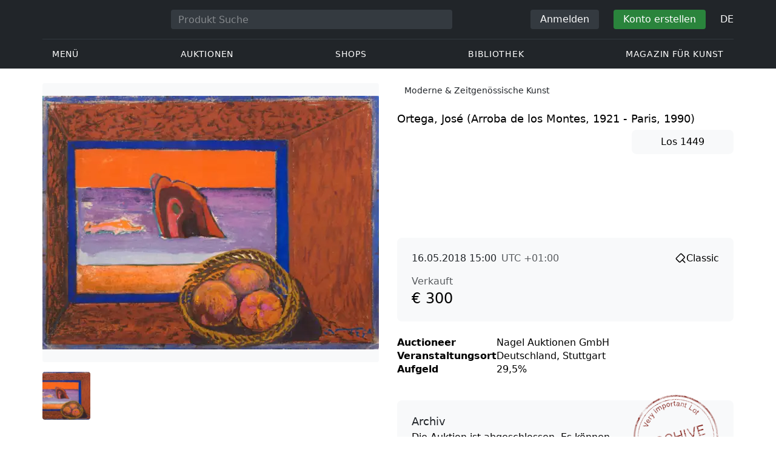

--- FILE ---
content_type: text/html; charset=UTF-8
request_url: https://veryimportantlot.com/de/lot/view/ortega-jose-arroba-de-los-montes-1921-paris-69349
body_size: 29019
content:
<!doctype html><html lang="de"><head><meta charset="UTF-8"><meta name="viewport" content="initial-scale=1.0, width=device-width"><meta name="csrf-param" content="_csrf-frontend"><meta name="csrf-token" content="PITbCLMddJZRhx4rTpENyCYcnqrclOeePCToJnjnRgtr0p5qy3cb8h7fX10L92G_fH7n2ZHh0qx6S4VCJ9cPYA=="><script type="158faf2e92b8618224185be1-text/javascript">(function(w,d,s,l,i){w[l]=w[l]||[];w[l].push({'gtm.start':
new Date().getTime(),event:'gtm.js'});var f=d.getElementsByTagName(s)[0],
j=d.createElement(s),dl=l!='dataLayer'?'&l='+l:'';j.async=true;j.src=
'https://www.googletagmanager.com/gtm.js?id='+i+dl;f.parentNode.insertBefore(j,f);
})(window,document,'script','dataLayer','GTM-WDFV7Q3');</script><title>Ortega, José (Arroba de los Montes, 1921 - Paris, 1990)</title><meta name="cid" content="lot-view"><meta property="og:type" content="article"><meta property="og:url" content="https://veryimportantlot.com/de/lot/view/ortega-jose-arroba-de-los-montes-1921-paris-69349"><meta property="og:title" content="Ortega, José (Arroba de los Montes, 1921 - Paris, 1990)"><meta property="og:description" content="Ortega, José: &quot;Fenster mit Panazee und Pfirsich&quot;, 1983. Mischtechnik auf Papier. In Gouache unten rechts signiert und datiert sowie rückseitig auf einem Galerieetikett betitelt.&lt;br&gt;&lt;br&gt;Provenienz: Galerie Orangerie Reinz, Köln.&lt;br&gt;&lt;br&gt;16,5 x 22 cm, Rahmen."><meta name="description" content="Ortega, José: &quot;Fenster mit Panazee und Pfirsich&quot;, 1983. Mischtechnik auf Papier. In Gouache unten rechts signiert und datiert sowie rückseitig auf einem Galerieetikett betitelt.&lt;br&gt;&lt;br&gt;Provenienz: Galerie Orangerie Reinz, Köln.&lt;br&gt;&lt;br&gt;16,5 x 22 cm, Rahmen."><meta property="og:image" content="https://veryimportantlot.com/cache/lot/69349/162183_1524922925-563x367_width_100.jpg"><meta property="og:image:width" content="563"><meta property="og:image:height" content="424"><meta property="og:image:alt" content="veryimportantlot.com"><meta name="keywords" content="Ortega, José (Arroba de los Montes, 1921 - Paris, 1990)"><link href="https://veryimportantlot.com/de/lot/view/ortega-jose-arroba-de-los-montes-1921-paris-69349" rel="canonical"><link href="https://veryimportantlot.com/ru/lot/view/ortega-jose-arroba-de-los-montes-1921-paris-69349" rel="alternate" hreflang="ru"><link href="https://veryimportantlot.com/en/lot/view/ortega-jose-arroba-de-los-montes-1921-paris-69349" rel="alternate" hreflang="en"><link href="https://veryimportantlot.com/de/lot/view/ortega-jose-arroba-de-los-montes-1921-paris-69349" rel="alternate" hreflang="de"><link href="https://veryimportantlot.com/fr/lot/view/ortega-jose-arroba-de-los-montes-1921-paris-69349" rel="alternate" hreflang="fr"><link type="image/webp" href="/assets/image/picture_162183/f7aa9/jxqdd0cjw44ajnmwm166ezthy-sekomfhr0tkwmycyiplp0ubpsxb3j3u4zh1524922925jpg__fix_555_460.webp" rel="preload" fetchpriority="high" as="image"><link type="image/jpeg" href="/assets/image/picture_162183/9234a/jxqdd0cjw44ajnmwm166ezthy-sekomfhr0tkwmycyiplp0ubpsxb3j3u4zh1524922925jpg__fix_555_460.jpeg" rel="preload" fetchpriority="high" as="image"><link href="/css/components/forms.css?v=1723646170" rel="stylesheet preload" as="style"><link href="/css/components/buttons.css?v=1721304205" rel="stylesheet"><link href="/assets/3acbf30c/swiper-bundle.min.css?v=1725611028" rel="stylesheet preload" as="style"><link href="/assets/719364a0/css/bootstrap.min.css?v=1725611028" rel="stylesheet"><link href="/assets/8b1028a4/css/select2.min.css?v=1725611028" rel="stylesheet"><link href="/css/bootstrap-custom/bootstrap-custom.css?v=1623742107" rel="stylesheet preload" as="style"><link href="/css/bootstrap-datetimepicker.min.css?v=1623742107" rel="stylesheet preload" as="style"><link href="/css/bootstrap-custom/bootstrap-datetimepicker.min.css?v=1707818741" rel="stylesheet preload" as="style"><link href="/css/jquery.fancybox.min.css?v=1623742107" rel="stylesheet preload" as="style"><link href="/css/simplebar.css?v=1623742107" rel="stylesheet preload" as="style"><link href="/css/font-awesome.css?v=1623742107" rel="stylesheet preload" as="style"><link href="/css/grid.css?v=1623742107" rel="stylesheet preload" as="style"><link href="/css/slick.css?v=1623742107" rel="stylesheet preload" as="style"><link href="/css/components/variables.css?v=1710516691" rel="stylesheet preload" as="style"><link href="/css/style.css?v=1723646170" rel="stylesheet preload" as="style"><link href="/css/redesign.css?v=1721304205" rel="stylesheet preload" as="style"><link href="/css/components/auth-modal.css?v=1707818741" rel="stylesheet preload" as="style"><link href="/css/my.css?v=1750788560" rel="stylesheet preload" as="style"><link href="/css/table.css?v=1707818840" rel="stylesheet preload" as="style"><link href="/css/calendar.css?v=1623742107" rel="stylesheet preload" as="style"><link href="/mask_resource/css/intlTelInput.css?v=1707818741" rel="stylesheet preload" as="style"><link href="/css/cookieconsent.min.css?v=1707818741" rel="stylesheet preload" as="style"><link href="/css/components/media-license.css?v=1707818741" rel="stylesheet preload" as="style"><link href="/css/components/auction-badge.css?v=1710328710" rel="stylesheet preload" as="style"><link href="/css/components/product-view.css?v=1725296175" rel="stylesheet preload" as="style"><link href="/css/components/prdct-slider.css?v=1707818741" rel="stylesheet preload" as="style"><link href="/css/components/artist-library.css?v=1707818741" rel="stylesheet preload" as="style"><link href="/css/components/search-keys.css?v=1707818741" rel="stylesheet"><link href="/css/components/breadcrumbs.css?v=1707818741" rel="stylesheet preload" as="style"><link href="/assets/33436752/css/style.css?v=1721304205" rel="stylesheet"><link href="/css/components/notifications.css?v=1707818741" rel="stylesheet preload" as="style"><link rel="apple-touch-icon" sizes="180x180" href="/apple-touch-icon.png"><link rel="icon" type="image/png" href="/favicon-32x32.png" sizes="32x32"><link rel="icon" type="image/png" href="/favicon-16x16.png" sizes="16x16"><link rel="manifest" href="/manifest.json"><link rel="mask-icon" href="/safari-pinned-tab.svg" color="#333333"><meta name="theme-color" content="#ffffff"><script type="158faf2e92b8618224185be1-text/javascript">window.yaContextCb = window.yaContextCb || []</script><script async src="https://securepubads.g.doubleclick.net/tag/js/gpt.js" type="158faf2e92b8618224185be1-text/javascript"></script><script type="158faf2e92b8618224185be1-text/javascript">
window.googletag = window.googletag || {cmd: []};
let adSlots = [];
let adSlotsNews = [];
let adSlotsNewsSimilar = [];
let adSlotsSide = [];
let adSlotsProfile = [];
let overviewPage = [];
let productPage = [];//auction-wiki
let photostockPage = [];
googletag.cmd.push(function() {
adSlots[0] = googletag.defineSlot('/22542941880/Product_Page*Block_FAQ', [300, 250], 'div-gpt-ad-1653321085901-0').addService(googletag.pubads());
adSlots[1] = googletag.defineSlot('/22542941880/Product_Page*Block_Item_Description', [300, 250], 'div-gpt-ad-1666703477177-0').addService(googletag.pubads());
adSlots[2] = googletag.defineSlot('/22542941880/Product_Page*Above_Block_Price*Desktop', ['fluid', [555, 90], [555, 100], [550,90], [550,100]], 'div-gpt-ad-1654593004640-0').addService(googletag.pubads());
googletag.pubads().enableSingleRequest();
googletag.enableServices();
});
</script></head><body class="body_lot_view catalog-past chrome saf is_not_authed" data-lang="de"><noscript><iframe src="https://www.googletagmanager.com/ns.html?id=GTM-WDFV7Q3"
height="0" width="0" style="display:none;visibility:hidden"></iframe></noscript> <script type="158faf2e92b8618224185be1-text/javascript">
function downloadJSAtOnload() {
var element = document.createElement("script");
element.src = "https://pagead2.googlesyndication.com/pagead/js/adsbygoogle.js";
document.body.appendChild(element);
}
if (window.addEventListener)
window.addEventListener("load", downloadJSAtOnload, false);
else if (window.attachEvent)
window.attachEvent("onload", downloadJSAtOnload);
else window.onload = downloadJSAtOnload;
</script><script type="158faf2e92b8618224185be1-text/javascript">var tVar=[];tVar['This field is required']='Dieses Feld wird benötigt';tVar['Email is invalid']='Email is invalid';tVar['Phone is invalid']='Telefon ist ungültig';</script><header class="header"><div class="container"><div class="row"><div class="col-md-12"><div class="header__top"><a class="header__logo" href="/"><img class="header__logo__img header__logo__img_dsktp lazy" data-src="/img/logo.svg" width="106" height="32" alt="Very Important Lot"><img class="header__logo__img lazy" data-src="/img/logo-mob.svg" width="32" height="32" alt="Very Important Lot"></a><form id="global_search2" class="header__search" action="/search" method="get"><div class="header__search__inner"><label class="header__search__label" for="headerNavSearch">Produkt Suche</label><input class="header__search__input" type="text" placeholder="Produkt Suche" aria-describedby="basic-addon2" id="searchTextGlobal2" name="search_text" data-lang="de"><button class="header__search__btn" type="submit" aria-label="Искать"><i data-feather="search"></i></button></div></form><div class="header__actions header__actions_mob"><button class="header__actions__btn header__actions__btn_search" type="button" aria-label="Search" data-mobSearchTrigger><i data-feather="search"></i></button><button class="header__actions__btn header__actions__btn_menu" type="button" aria-label="Menu" data-mobMenuTrigger><i data-feather="menu"></i></button></div><div class="header__actions header__actions_desktop"><button class="header__btn header__btn_signin" type="button" data-toggle="modal" data-target="#authModal" data-toggle_tab="#nav-signin">Anmelden</button><button class="header__btn header__btn_signup" type="button" data-toggle="modal" data-target="#authModal" data-toggle_tab="#nav-signup">Konto erstellen</button><div class="dropdown header__lang"><button class="header__lang__btn" type="button" id="languageSelect" data-toggle="dropdown" aria-haspopup="true" aria-expanded="false" aria-label="Language"><span class="header__lang__btn__current">DE</span> <i data-feather="chevron-down"></i></button><ul class="dropdown-menu dropdown-menu-right" aria-labelledby="languageSelect"><li><a class="dropdown-item" href="/en/lot/view/ortega-jose-arroba-de-los-montes-1921-paris-69349">EN</a></li><li><a class="dropdown-item" href="/de/lot/view/ortega-jose-arroba-de-los-montes-1921-paris-69349">DE</a></li><li><a class="dropdown-item" href="/fr/lot/view/ortega-jose-arroba-de-los-montes-1921-paris-69349">FR</a></li><li><a class="dropdown-item" href="/ru/lot/view/ortega-jose-arroba-de-los-montes-1921-paris-69349">RU</a></li></ul></div></div></div><nav class="header__bottom"><ul class="header__nav"><li class="header__nav__item dropdown header__nav__item_menu "><button class="header__nav__btn" type="button" id="mMenu1" data-toggle="dropdown" aria-haspopup="true" data-display="static" aria-expanded="false" data-offset="0,14" data-desktopSMenuToggle><i data-feather="menu"></i> Menü </button><div class="dropdown-menu header__desktop-dropdown" aria-labelledby="mMenu1"><div class="header__desktop-dropdown__arrow" data-desktopSTriangle></div><button class="header__desktop-dropdown__close" type="button" data-sMenuClose><i data-feather="x"></i></button><div class="row"><div class="col-md-3"><div class="header__desktop-dropdown__title">Hauptkategorien</div><div class="header__desktop-dropdown__list__item"><a class="header__desktop-dropdown__link" href="/de/overview/category/fine-art">Bildende Kunst</a></div><div class="header__desktop-dropdown__list__item"><a class="header__desktop-dropdown__link" href="/de/overview/category/interior-design">Interieur & Design</a></div><div class="header__desktop-dropdown__list__item"><a class="header__desktop-dropdown__link" href="/de/overview/category/books-manuscripts">Bücher & Handschriften</a></div><div class="header__desktop-dropdown__list__item"><a class="header__desktop-dropdown__link" href="/de/overview/category/watches-jewelry">Uhren & Schmuck</a></div><div class="header__desktop-dropdown__list__item"><a class="header__desktop-dropdown__link" href="/de/overview/category/household-items">Haushaltswaren</a></div><div class="header__desktop-dropdown__list__item"><a class="header__desktop-dropdown__link" href="/de/overview/category/fashion-accessories">Kleidung und Accessoires</a></div><div class="header__desktop-dropdown__list__item"><a class="header__desktop-dropdown__link" href="/de/overview/category/wine-spirits">Wein & Spirituosen</a></div></div><div class="col-md-3"><div class="header__desktop-dropdown__title">Auktionen</div><div class="header__desktop-dropdown__list__item"><a class="header__desktop-dropdown__link" href="/de/home/auction">Übersichtsseite</a></div><div class="header__desktop-dropdown__list__item"><a class="header__desktop-dropdown__link" href="/de/auction/catalog-list">Alle Kataloge</a></div><div class="header__desktop-dropdown__list__item"><a class="header__desktop-dropdown__link" href="/de/auction">Alle Auktionslose</a></div><div class="header__desktop-dropdown__list__item"><a class="header__desktop-dropdown__link" href="/de/auction-post-sale">Nachverkauf</a></div><div class="header__desktop-dropdown__list__item header__desktop-dropdown__list__item_separator"></div><div class="header__desktop-dropdown__title">Auktionsarchiv</div><div class="header__desktop-dropdown__list__item"><a class="header__desktop-dropdown__link" href="/de/auction/catalog-past-list">Vergangene Auktionen</a></div><div class="header__desktop-dropdown__list__item"><a class="header__desktop-dropdown__link" href="/de/auction-wiki">Alle Auktionslose</a></div></div><div class="col-md-3"><div class="header__desktop-dropdown__title">Shops</div><div class="header__desktop-dropdown__list__item"><a class="header__desktop-dropdown__link" href="/de/market/category/pictorial-art">Malerei</a></div><div class="header__desktop-dropdown__list__item"><a class="header__desktop-dropdown__link" href="/de/market/category/graphics">Grafik</a></div></div><div class="col-md-3"><div class="header__desktop-dropdown__title">Nützliche Dienste</div><div class="header__desktop-dropdown__list__item"><a class="header__desktop-dropdown__link" href="/de/wiki/people">Bibliothek</a></div><div class="header__desktop-dropdown__list__item"><a class="header__desktop-dropdown__link" href="/de/news">Magazin für Kunst</a></div><div class="header__desktop-dropdown__list__item"><a class="header__desktop-dropdown__link" href="/de/auth/konstruktor/interior">2D Design für Ihr Interieur</a></div><div class="header__desktop-dropdown__list__item"><a class="header__desktop-dropdown__link" href="/de/auth/konstruktor/artist">2D Vorlagen</a></div><div class="header__desktop-dropdown__list__item"><a class="header__desktop-dropdown__link" href="/de/faq?show_menu=1">FAQ</a></div><div class="header__desktop-dropdown__list__item"><a class="header__desktop-dropdown__link" href="/de/home">Hauptseite</a></div></div></div></div></li><li class="header__nav__item dropdown header__nav__item_menu "><button class="header__nav__btn" type="button" id="mMenu5" data-toggle="dropdown" aria-haspopup="true" data-display="static" aria-expanded="false" data-offset="0,14" data-desktopSMenuToggle>
Auktionen </button><div class="dropdown-menu header__desktop-dropdown" aria-labelledby="mMenu5"><div class="header__desktop-dropdown__arrow" data-desktopSTriangle></div><button class="header__desktop-dropdown__close" type="button" data-sMenuClose><i data-feather="x"></i></button><div class="row"><div class="col-md-3"><div class="header__desktop-dropdown__title">Hauptbereiche</div><div class="header__desktop-dropdown__list__item"><a class="header__desktop-dropdown__link" href="/de/home/auction">Übersichtsseite</a></div><div class="header__desktop-dropdown__list__item"><a class="header__desktop-dropdown__link" href="/de/auction/catalog-list">Aktuelle Auktionen</a></div><div class="header__desktop-dropdown__list__item"><a class="header__desktop-dropdown__link" href="/de/auction-post-sale">Nachverkauf</a></div><div class="header__desktop-dropdown__list__item"><a class="header__desktop-dropdown__link" href="/de/auction/catalog-past-list">Vergangene Auktionen</a></div><div class="header__desktop-dropdown__list__item"><a class="header__desktop-dropdown__link" href="/de/faq/kupit-na-aukcione">FAQ</a></div><div class="header__desktop-dropdown__list__item header__desktop-dropdown__list__item_separator"></div><div class="header__desktop-dropdown__title"></div><div class="header__desktop-dropdown__title">Empfehlenswert</div></div><div class="col-md-3"><div class="header__desktop-dropdown__title">Bildende Kunst</div><div class="header__desktop-dropdown__list__item"><a class="header__desktop-dropdown__link" href="/de/auction/category/paintings">Gemälde</a></div><div class="header__desktop-dropdown__list__item"><a class="header__desktop-dropdown__link" href="/de/auction/category/graphics">Grafik</a></div><div class="header__desktop-dropdown__list__item"><a class="header__desktop-dropdown__link" href="/de/auction/category/art-prints">Kunstdrucke</a></div><div class="header__desktop-dropdown__list__item"><a class="header__desktop-dropdown__link" href="/de/auction/category/photography">Fotografie</a></div><div class="header__desktop-dropdown__list__item"><a class="header__desktop-dropdown__link" href="/de/auction/category/sculptures">Skulpturen und plastische Kunst</a></div><div class="header__desktop-dropdown__list__item"><a class="header__desktop-dropdown__link" href="/de/auction/category/icons">Ikonen</a></div><div class="header__desktop-dropdown__list__item header__desktop-dropdown__list__item_separator"></div><div class="header__desktop-dropdown__title"></div><div class="header__desktop-dropdown__title">Interieur & Design</div><div class="header__desktop-dropdown__list__item"><a class="header__desktop-dropdown__link" href="/de/auction/category/interior-items">Dekorative Objekte</a></div><div class="header__desktop-dropdown__list__item"><a class="header__desktop-dropdown__link" href="/de/auction/category/furniture">Möbel</a></div><div class="header__desktop-dropdown__list__item"><a class="header__desktop-dropdown__link" href="/de/auction/category/lighting">Beleuchtung</a></div><div class="header__desktop-dropdown__list__item"><a class="header__desktop-dropdown__link" href="/de/auction/category/carpets-textiles">Teppiche & Textilien</a></div></div><div class="col-md-3"><div class="header__desktop-dropdown__title">Sammlerobjekte</div><div class="header__desktop-dropdown__list__item"><a class="header__desktop-dropdown__link" href="/de/auction/category/phaleristics">Auszeichnungen</a></div><div class="header__desktop-dropdown__list__item"><a class="header__desktop-dropdown__link" href="/de/auction/category/numismatics">Münzen</a></div><div class="header__desktop-dropdown__list__item"><a class="header__desktop-dropdown__link" href="/de/auction/category/military-items">Militaria</a></div><div class="header__desktop-dropdown__list__item"><a class="header__desktop-dropdown__link" href="/de/auction/category/ancient-art-and-excavations">Antike Kunst und Ausgrabungen</a></div><div class="header__desktop-dropdown__list__item"><a class="header__desktop-dropdown__link" href="/de/auction/category/toys-and-models">Spielzeug und Modelle</a></div><div class="header__desktop-dropdown__list__item"><a class="header__desktop-dropdown__link" href="/de/auction/category/historical-items">Historische Gegenstände</a></div><div class="header__desktop-dropdown__list__item"><a class="header__desktop-dropdown__link" href="/de/auction/category/memorabilia">Erinnerungsstücke</a></div><div class="header__desktop-dropdown__list__item"><a class="header__desktop-dropdown__link" href="/de/auction/category/objects-of-vertu">Vertu Objekte</a></div><div class="header__desktop-dropdown__list__item header__desktop-dropdown__list__item_separator"></div><div class="header__desktop-dropdown__title"></div><div class="header__desktop-dropdown__title">Beliebte Kategorien</div><div class="header__desktop-dropdown__list__item"><a class="header__desktop-dropdown__link" href="/de/auction/category/asian-products-and-art">Asiatische Kunst</a></div><div class="header__desktop-dropdown__list__item"><a class="header__desktop-dropdown__link" href="/de/auction/category/watches">Uhren</a></div><div class="header__desktop-dropdown__list__item"><a class="header__desktop-dropdown__link" href="/de/auction/category/jewellery">Schmuck</a></div><div class="header__desktop-dropdown__list__item"><a class="header__desktop-dropdown__link" href="/de/auction/category/books-manuscripts">Bücher & Handschriften</a></div></div><div class="col-md-3"><div class="header__desktop-dropdown__title">Beliebte Materialien</div><div class="header__desktop-dropdown__list__item"><a class="header__desktop-dropdown__link" href="/de/auction/material/bronze">Bronze</a></div><div class="header__desktop-dropdown__list__item"><a class="header__desktop-dropdown__link" href="/de/auction/category/porcelain-products">Porzellan</a></div><div class="header__desktop-dropdown__list__item"><a class="header__desktop-dropdown__link" href="/de/auction/category/silverware">Silber</a></div></div></div></div></li><li class="header__nav__item dropdown header__nav__item_menu "><button class="header__nav__btn" type="button" id="mMenu6" data-toggle="dropdown" aria-haspopup="true" data-display="static" aria-expanded="false" data-offset="0,14" data-desktopSMenuToggle>
Shops </button><div class="dropdown-menu header__desktop-dropdown" aria-labelledby="mMenu6"><div class="header__desktop-dropdown__arrow" data-desktopSTriangle></div><button class="header__desktop-dropdown__close" type="button" data-sMenuClose><i data-feather="x"></i></button><div class="row"><div class="col-md-3"><div class="header__desktop-dropdown__title">Bildende Kunst</div><div class="header__desktop-dropdown__list__item"><a class="header__desktop-dropdown__link" href="/de/market/category/paintings">Gemälde</a></div><div class="header__desktop-dropdown__list__item"><a class="header__desktop-dropdown__link" href="/de/market/category/drawings">Zeichnungen</a></div><div class="header__desktop-dropdown__list__item"><a class="header__desktop-dropdown__link" href="/de/market/category/graphics">Grafik</a></div><div class="header__desktop-dropdown__list__item"><a class="header__desktop-dropdown__link" href="/de/market/category/icons">Ikonen</a></div><div class="header__desktop-dropdown__list__item"><a class="header__desktop-dropdown__link" href="/de/market/category/photography">Fotografie</a></div><div class="header__desktop-dropdown__list__item"><a class="header__desktop-dropdown__link" href="/de/market/category/sculptures">Skulpturen und plastische Kunst</a></div><div class="header__desktop-dropdown__list__item"><a class="header__desktop-dropdown__link" href="/de/market/category/watches-jewelry">Uhren & Schmuck</a></div></div><div class="col-md-3"><div class="header__desktop-dropdown__title">Sammlerobjekte</div><div class="header__desktop-dropdown__list__item"><a class="header__desktop-dropdown__link" href="/de/market/category/phaleristics">Auszeichnungen</a></div><div class="header__desktop-dropdown__list__item"><a class="header__desktop-dropdown__link" href="/de/market/category/numismatics">Münzen</a></div><div class="header__desktop-dropdown__list__item"><a class="header__desktop-dropdown__link" href="/de/market/category/historical-items">Historische Gegenstände</a></div><div class="header__desktop-dropdown__list__item"><a class="header__desktop-dropdown__link" href="/de/market/category/memorabilia">Erinnerungsstücke</a></div><div class="header__desktop-dropdown__list__item"><a class="header__desktop-dropdown__link" href="/de/market/category/books-manuscripts">Bücher & Handschriften</a></div></div><div class="col-md-3"><div class="header__desktop-dropdown__title">Nach Stil</div><div class="header__desktop-dropdown__list__item"><a class="header__desktop-dropdown__link" href="/de/market/style/abstractionism">Abstrakt</a></div><div class="header__desktop-dropdown__list__item"><a class="header__desktop-dropdown__link" href="/de/market/genres/genres-figurative-art">Figurativ</a></div><div class="header__desktop-dropdown__list__item"><a class="header__desktop-dropdown__link" href="/de/market/style/art-style-surrealism">Surrealismus</a></div><div class="header__desktop-dropdown__list__item"><a class="header__desktop-dropdown__link" href="/de/market/style/art-style-pop-art">Pop Art</a></div><div class="header__desktop-dropdown__list__item"><a class="header__desktop-dropdown__link" href="/de/market/style/art-style-modern-art">Moderne Kunst</a></div><div class="header__desktop-dropdown__list__item"><a class="header__desktop-dropdown__link" href="/de/market/style/style-contemporary-art">Zeitgenössische Kunst</a></div></div><div class="col-md-3"><div class="header__desktop-dropdown__title">Für Partner</div><div class="header__desktop-dropdown__list__item"><a class="header__desktop-dropdown__link" href="/de/lp/artist">Für Schöpfer und Designer</a></div><div class="header__desktop-dropdown__list__item"><a class="header__desktop-dropdown__link" href="/de/lp/antiques-gallery">Für Verkäufer</a></div><div class="header__desktop-dropdown__list__item header__desktop-dropdown__list__item_separator"></div><div class="header__desktop-dropdown__title">Empfehlenswert</div></div></div></div></li><li class="header__nav__item dropdown header__nav__item_menu "><button class="header__nav__btn" type="button" id="mMenu8" data-toggle="dropdown" aria-haspopup="true" data-display="static" aria-expanded="false" data-offset="0,14" data-desktopSMenuToggle>
Bibliothek </button><div class="dropdown-menu header__desktop-dropdown" aria-labelledby="mMenu8"><div class="header__desktop-dropdown__arrow" data-desktopSTriangle></div><button class="header__desktop-dropdown__close" type="button" data-sMenuClose><i data-feather="x"></i></button><div class="row"><div class="col-md-3"><div class="header__desktop-dropdown__title">Allgemeine Listen</div><div class="header__desktop-dropdown__list__item"><a class="header__desktop-dropdown__link" href="/de/wiki/people">Berühmte Menschen</a></div><div class="header__desktop-dropdown__title"></div></div><div class="col-md-3"><div class="header__desktop-dropdown__title">Bildende Kunst</div><div class="header__desktop-dropdown__list__item"><a class="header__desktop-dropdown__link" href="/de/wiki/people/specialization/specialization-artist">Künstler</a></div><div class="header__desktop-dropdown__list__item"><a class="header__desktop-dropdown__link" href="/de/wiki/people/specialization/specialization-painter">Maler</a></div><div class="header__desktop-dropdown__list__item"><a class="header__desktop-dropdown__link" href="/de/wiki/people/specialization/specialization-graphic-artist">Grafiker</a></div><div class="header__desktop-dropdown__list__item"><a class="header__desktop-dropdown__link" href="/de/wiki/people/specialization/specialization-photographer">Fotografen</a></div><div class="header__desktop-dropdown__list__item"><a class="header__desktop-dropdown__link" href="/de/wiki/people/specialization/specialization-sculptor">Bildhauer</a></div><div class="header__desktop-dropdown__list__item header__desktop-dropdown__list__item_separator"></div><div class="header__desktop-dropdown__title"></div><div class="header__desktop-dropdown__title">Angewandte Kunst</div><div class="header__desktop-dropdown__list__item"><a class="header__desktop-dropdown__link" href="/de/wiki/people/specialization/specialization-jeweler">Juweliere</a></div><div class="header__desktop-dropdown__list__item"><a class="header__desktop-dropdown__link" href="/de/wiki/people/specialization/specialization-designer">Designer</a></div><div class="header__desktop-dropdown__list__item"><a class="header__desktop-dropdown__link" href="/de/wiki/people/specialization/specialization-furniture-maker">Möbelbauer</a></div></div><div class="col-md-3"><div class="header__desktop-dropdown__title">Beliebte Stilrichtungen</div><div class="header__desktop-dropdown__list__item"><a class="header__desktop-dropdown__link" href="/de/wiki/people/style/art-style-impressionism">Impressionisten</a></div><div class="header__desktop-dropdown__list__item"><a class="header__desktop-dropdown__link" href="/de/wiki/people/style/abstractionism">Abstraktionisten</a></div><div class="header__desktop-dropdown__list__item"><a class="header__desktop-dropdown__link" href="/de/wiki/people/style/art-style-cubism">Kubisten</a></div><div class="header__desktop-dropdown__list__item"><a class="header__desktop-dropdown__link" href="/de/wiki/people/style/art-style-expressionism">Expressionisten</a></div><div class="header__desktop-dropdown__list__item"><a class="header__desktop-dropdown__link" href="/de/wiki/people/style/style-old-masters">Alte Meister</a></div><div class="header__desktop-dropdown__list__item header__desktop-dropdown__list__item_separator"></div><div class="header__desktop-dropdown__title"></div><div class="header__desktop-dropdown__title">Populäre Genres</div><div class="header__desktop-dropdown__list__item"><a class="header__desktop-dropdown__link" href="/de/wiki/people/genres/landscape-painting">Landschaftsmaler</a></div><div class="header__desktop-dropdown__list__item"><a class="header__desktop-dropdown__link" href="/de/wiki/people/genres/portrait">Porträtisten</a></div><div class="header__desktop-dropdown__list__item"><a class="header__desktop-dropdown__link" href="/de/wiki/people/genres/animalistic">Animalisten</a></div></div><div class="col-md-3"><div class="header__desktop-dropdown__title">Kunstschulen</div><div class="header__desktop-dropdown__list__item"><a class="header__desktop-dropdown__link" href="/de/wiki/people/artistschool/artist-school-dusseldorf-school-of-painting">Düsseldorfer Schule</a></div><div class="header__desktop-dropdown__list__item"><a class="header__desktop-dropdown__link" href="/de/wiki/people/artistschool/barbizon-school">Barbizon Schule</a></div><div class="header__desktop-dropdown__list__item"><a class="header__desktop-dropdown__link" href="/de/wiki/people/artistschool/artist-school-school-of-paris">Pariser Schule</a></div><div class="header__desktop-dropdown__list__item"><a class="header__desktop-dropdown__link" href="/de/wiki/people/artistschool/artist-school-guild-of-saint-luke">Lukasgilde</a></div><div class="header__desktop-dropdown__list__item"><a class="header__desktop-dropdown__link" href="/de/wiki/people/artistschool/artist-school-flemish-school">Flämische Schule</a></div></div></div></div></li><li class="header__nav__item"><a class="header__nav__btn" href="/de/news">
Magazin für Kunst </a></li></ul></nav> </div></div></div><nav class="mob-menu" data-mobMenu><div class="mob-menu__nav"><ul class="mob-menu__nav__list active" id="mob-menu-main"><li class="mob-menu__nav__item"><a class="header__btn mob-menu__nav__link" href="#mob-menu-0" data-goToMenu="1" role="button">Menü <i data-feather="chevron-right"></i></a> </li><li class="mob-menu__nav__item"><a class="header__btn mob-menu__nav__link" href="#mob-menu-1" data-goToMenu="1" role="button">Auktionen <i data-feather="chevron-right"></i></a> </li><li class="mob-menu__nav__item"><a class="header__btn mob-menu__nav__link" href="#mob-menu-2" data-goToMenu="1" role="button">Shops <i data-feather="chevron-right"></i></a> </li><li class="mob-menu__nav__item"><a class="header__btn mob-menu__nav__link" href="#mob-menu-3" data-goToMenu="1" role="button">Bibliothek <i data-feather="chevron-right"></i></a> </li><li class="mob-menu__nav__item"><a class="header__btn mob-menu__nav__link" href="/de/news">
Magazin für Kunst </a></li></ul><ul id="mob-menu-0" class="mob-menu__nav__list"><li class="mob-menu__nav__item"><a class="header__btn mob-menu__nav__link back" href="#mob-menu-main" role="button" data-goToMenu><i data-feather="chevron-left"></i>
Menü </a></li><li class="mob-menu__nav__item mob-menu__nav__item_category">
Hauptkategorien </li><li class="mob-menu__nav__item"><a class="header__btn mob-menu__nav__link mob-menu__nav__link_inner" href="/de/overview/category/fine-art">Bildende Kunst</a></li><li class="mob-menu__nav__item"><a class="header__btn mob-menu__nav__link mob-menu__nav__link_inner" href="/de/overview/category/interior-design">Interieur & Design</a></li><li class="mob-menu__nav__item"><a class="header__btn mob-menu__nav__link mob-menu__nav__link_inner" href="/de/overview/category/books-manuscripts">Bücher & Handschriften</a></li><li class="mob-menu__nav__item"><a class="header__btn mob-menu__nav__link mob-menu__nav__link_inner" href="/de/overview/category/watches-jewelry">Uhren & Schmuck</a></li><li class="mob-menu__nav__item"><a class="header__btn mob-menu__nav__link mob-menu__nav__link_inner" href="/de/overview/category/household-items">Haushaltswaren</a></li><li class="mob-menu__nav__item"><a class="header__btn mob-menu__nav__link mob-menu__nav__link_inner" href="/de/overview/category/fashion-accessories">Kleidung und Accessoires</a></li><li class="mob-menu__nav__item"><a class="header__btn mob-menu__nav__link mob-menu__nav__link_inner" href="/de/overview/category/wine-spirits">Wein & Spirituosen</a></li><li class="mob-menu__nav__item mob-menu__nav__item_category">
Auktionen </li><li class="mob-menu__nav__item"><a class="header__btn mob-menu__nav__link mob-menu__nav__link_inner" href="/de/home/auction">Übersichtsseite</a></li><li class="mob-menu__nav__item"><a class="header__btn mob-menu__nav__link mob-menu__nav__link_inner" href="/de/auction/catalog-list">Alle Kataloge</a></li><li class="mob-menu__nav__item"><a class="header__btn mob-menu__nav__link mob-menu__nav__link_inner" href="/de/auction">Alle Auktionslose</a></li><li class="mob-menu__nav__item"><a class="header__btn mob-menu__nav__link mob-menu__nav__link_inner" href="/de/auction-post-sale">Nachverkauf</a></li><li class="mob-menu__nav__sep"></li><li class="mob-menu__nav__item mob-menu__nav__item_category">
Auktionsarchiv </li><li class="mob-menu__nav__item"><a class="header__btn mob-menu__nav__link mob-menu__nav__link_inner" href="/de/auction/catalog-past-list">Vergangene Auktionen</a></li><li class="mob-menu__nav__item"><a class="header__btn mob-menu__nav__link mob-menu__nav__link_inner" href="/de/auction-wiki">Alle Auktionslose</a></li><li class="mob-menu__nav__item mob-menu__nav__item_category">
Shops </li><li class="mob-menu__nav__item"><a class="header__btn mob-menu__nav__link mob-menu__nav__link_inner" href="/de/market/category/pictorial-art">Malerei</a></li><li class="mob-menu__nav__item"><a class="header__btn mob-menu__nav__link mob-menu__nav__link_inner" href="/de/market/category/graphics">Grafik</a></li><li class="mob-menu__nav__item mob-menu__nav__item_category">
Nützliche Dienste </li><li class="mob-menu__nav__item"><a class="header__btn mob-menu__nav__link mob-menu__nav__link_inner" href="/de/wiki/people">Bibliothek</a></li><li class="mob-menu__nav__item"><a class="header__btn mob-menu__nav__link mob-menu__nav__link_inner" href="/de/news">Magazin für Kunst</a></li><li class="mob-menu__nav__item"><a class="header__btn mob-menu__nav__link mob-menu__nav__link_inner" href="/de/auth/konstruktor/interior">2D Design für Ihr Interieur</a></li><li class="mob-menu__nav__item"><a class="header__btn mob-menu__nav__link mob-menu__nav__link_inner" href="/de/auth/konstruktor/artist">2D Vorlagen</a></li><li class="mob-menu__nav__item"><a class="header__btn mob-menu__nav__link mob-menu__nav__link_inner" href="/de/faq?show_menu=1">FAQ</a></li><li class="mob-menu__nav__item"><a class="header__btn mob-menu__nav__link mob-menu__nav__link_inner" href="/de/home">Hauptseite</a></li></ul><ul id="mob-menu-1" class="mob-menu__nav__list"><li class="mob-menu__nav__item"><a class="header__btn mob-menu__nav__link back" href="#mob-menu-main" role="button" data-goToMenu><i data-feather="chevron-left"></i>
Auktionen </a></li><li class="mob-menu__nav__item mob-menu__nav__item_category">
Hauptbereiche </li><li class="mob-menu__nav__item"><a class="header__btn mob-menu__nav__link mob-menu__nav__link_inner" href="/de/home/auction">Übersichtsseite</a></li><li class="mob-menu__nav__item"><a class="header__btn mob-menu__nav__link mob-menu__nav__link_inner" href="/de/auction/catalog-list">Aktuelle Auktionen</a></li><li class="mob-menu__nav__item"><a class="header__btn mob-menu__nav__link mob-menu__nav__link_inner" href="/de/auction-post-sale">Nachverkauf</a></li><li class="mob-menu__nav__item"><a class="header__btn mob-menu__nav__link mob-menu__nav__link_inner" href="/de/auction/catalog-past-list">Vergangene Auktionen</a></li><li class="mob-menu__nav__item"><a class="header__btn mob-menu__nav__link mob-menu__nav__link_inner" href="/de/faq/kupit-na-aukcione">FAQ</a></li><li class="mob-menu__nav__sep"></li><li class="mob-menu__nav__item mob-menu__nav__item_category"></li><li class="mob-menu__nav__item mob-menu__nav__item_category">
Empfehlenswert </li><li class="mob-menu__nav__item mob-menu__nav__item_category">
Bildende Kunst </li><li class="mob-menu__nav__item"><a class="header__btn mob-menu__nav__link mob-menu__nav__link_inner" href="/de/auction/category/paintings">Gemälde</a></li><li class="mob-menu__nav__item"><a class="header__btn mob-menu__nav__link mob-menu__nav__link_inner" href="/de/auction/category/graphics">Grafik</a></li><li class="mob-menu__nav__item"><a class="header__btn mob-menu__nav__link mob-menu__nav__link_inner" href="/de/auction/category/art-prints">Kunstdrucke</a></li><li class="mob-menu__nav__item"><a class="header__btn mob-menu__nav__link mob-menu__nav__link_inner" href="/de/auction/category/photography">Fotografie</a></li><li class="mob-menu__nav__item"><a class="header__btn mob-menu__nav__link mob-menu__nav__link_inner" href="/de/auction/category/sculptures">Skulpturen und plastische Kunst</a></li><li class="mob-menu__nav__item"><a class="header__btn mob-menu__nav__link mob-menu__nav__link_inner" href="/de/auction/category/icons">Ikonen</a></li><li class="mob-menu__nav__sep"></li><li class="mob-menu__nav__item mob-menu__nav__item_category"></li><li class="mob-menu__nav__item mob-menu__nav__item_category">
Interieur & Design </li><li class="mob-menu__nav__item"><a class="header__btn mob-menu__nav__link mob-menu__nav__link_inner" href="/de/auction/category/interior-items">Dekorative Objekte</a></li><li class="mob-menu__nav__item"><a class="header__btn mob-menu__nav__link mob-menu__nav__link_inner" href="/de/auction/category/furniture">Möbel</a></li><li class="mob-menu__nav__item"><a class="header__btn mob-menu__nav__link mob-menu__nav__link_inner" href="/de/auction/category/lighting">Beleuchtung</a></li><li class="mob-menu__nav__item"><a class="header__btn mob-menu__nav__link mob-menu__nav__link_inner" href="/de/auction/category/carpets-textiles">Teppiche & Textilien</a></li><li class="mob-menu__nav__item mob-menu__nav__item_category">
Sammlerobjekte </li><li class="mob-menu__nav__item"><a class="header__btn mob-menu__nav__link mob-menu__nav__link_inner" href="/de/auction/category/phaleristics">Auszeichnungen</a></li><li class="mob-menu__nav__item"><a class="header__btn mob-menu__nav__link mob-menu__nav__link_inner" href="/de/auction/category/numismatics">Münzen</a></li><li class="mob-menu__nav__item"><a class="header__btn mob-menu__nav__link mob-menu__nav__link_inner" href="/de/auction/category/military-items">Militaria</a></li><li class="mob-menu__nav__item"><a class="header__btn mob-menu__nav__link mob-menu__nav__link_inner" href="/de/auction/category/ancient-art-and-excavations">Antike Kunst und Ausgrabungen</a></li><li class="mob-menu__nav__item"><a class="header__btn mob-menu__nav__link mob-menu__nav__link_inner" href="/de/auction/category/toys-and-models">Spielzeug und Modelle</a></li><li class="mob-menu__nav__item"><a class="header__btn mob-menu__nav__link mob-menu__nav__link_inner" href="/de/auction/category/historical-items">Historische Gegenstände</a></li><li class="mob-menu__nav__item"><a class="header__btn mob-menu__nav__link mob-menu__nav__link_inner" href="/de/auction/category/memorabilia">Erinnerungsstücke</a></li><li class="mob-menu__nav__item"><a class="header__btn mob-menu__nav__link mob-menu__nav__link_inner" href="/de/auction/category/objects-of-vertu">Vertu Objekte</a></li><li class="mob-menu__nav__sep"></li><li class="mob-menu__nav__item mob-menu__nav__item_category"></li><li class="mob-menu__nav__item mob-menu__nav__item_category">
Beliebte Kategorien </li><li class="mob-menu__nav__item"><a class="header__btn mob-menu__nav__link mob-menu__nav__link_inner" href="/de/auction/category/asian-products-and-art">Asiatische Kunst</a></li><li class="mob-menu__nav__item"><a class="header__btn mob-menu__nav__link mob-menu__nav__link_inner" href="/de/auction/category/watches">Uhren</a></li><li class="mob-menu__nav__item"><a class="header__btn mob-menu__nav__link mob-menu__nav__link_inner" href="/de/auction/category/jewellery">Schmuck</a></li><li class="mob-menu__nav__item"><a class="header__btn mob-menu__nav__link mob-menu__nav__link_inner" href="/de/auction/category/books-manuscripts">Bücher & Handschriften</a></li><li class="mob-menu__nav__item mob-menu__nav__item_category">
Beliebte Materialien </li><li class="mob-menu__nav__item"><a class="header__btn mob-menu__nav__link mob-menu__nav__link_inner" href="/de/auction/material/bronze">Bronze</a></li><li class="mob-menu__nav__item"><a class="header__btn mob-menu__nav__link mob-menu__nav__link_inner" href="/de/auction/category/porcelain-products">Porzellan</a></li><li class="mob-menu__nav__item"><a class="header__btn mob-menu__nav__link mob-menu__nav__link_inner" href="/de/auction/category/silverware">Silber</a></li></ul><ul id="mob-menu-2" class="mob-menu__nav__list"><li class="mob-menu__nav__item"><a class="header__btn mob-menu__nav__link back" href="#mob-menu-main" role="button" data-goToMenu><i data-feather="chevron-left"></i>
Shops </a></li><li class="mob-menu__nav__item mob-menu__nav__item_category">
Bildende Kunst </li><li class="mob-menu__nav__item"><a class="header__btn mob-menu__nav__link mob-menu__nav__link_inner" href="/de/market/category/paintings">Gemälde</a></li><li class="mob-menu__nav__item"><a class="header__btn mob-menu__nav__link mob-menu__nav__link_inner" href="/de/market/category/drawings">Zeichnungen</a></li><li class="mob-menu__nav__item"><a class="header__btn mob-menu__nav__link mob-menu__nav__link_inner" href="/de/market/category/graphics">Grafik</a></li><li class="mob-menu__nav__item"><a class="header__btn mob-menu__nav__link mob-menu__nav__link_inner" href="/de/market/category/icons">Ikonen</a></li><li class="mob-menu__nav__item"><a class="header__btn mob-menu__nav__link mob-menu__nav__link_inner" href="/de/market/category/photography">Fotografie</a></li><li class="mob-menu__nav__item"><a class="header__btn mob-menu__nav__link mob-menu__nav__link_inner" href="/de/market/category/sculptures">Skulpturen und plastische Kunst</a></li><li class="mob-menu__nav__item"><a class="header__btn mob-menu__nav__link mob-menu__nav__link_inner" href="/de/market/category/watches-jewelry">Uhren & Schmuck</a></li><li class="mob-menu__nav__item mob-menu__nav__item_category">
Sammlerobjekte </li><li class="mob-menu__nav__item"><a class="header__btn mob-menu__nav__link mob-menu__nav__link_inner" href="/de/market/category/phaleristics">Auszeichnungen</a></li><li class="mob-menu__nav__item"><a class="header__btn mob-menu__nav__link mob-menu__nav__link_inner" href="/de/market/category/numismatics">Münzen</a></li><li class="mob-menu__nav__item"><a class="header__btn mob-menu__nav__link mob-menu__nav__link_inner" href="/de/market/category/historical-items">Historische Gegenstände</a></li><li class="mob-menu__nav__item"><a class="header__btn mob-menu__nav__link mob-menu__nav__link_inner" href="/de/market/category/memorabilia">Erinnerungsstücke</a></li><li class="mob-menu__nav__item"><a class="header__btn mob-menu__nav__link mob-menu__nav__link_inner" href="/de/market/category/books-manuscripts">Bücher & Handschriften</a></li><li class="mob-menu__nav__item mob-menu__nav__item_category">
Nach Stil </li><li class="mob-menu__nav__item"><a class="header__btn mob-menu__nav__link mob-menu__nav__link_inner" href="/de/market/style/abstractionism">Abstrakt</a></li><li class="mob-menu__nav__item"><a class="header__btn mob-menu__nav__link mob-menu__nav__link_inner" href="/de/market/genres/genres-figurative-art">Figurativ</a></li><li class="mob-menu__nav__item"><a class="header__btn mob-menu__nav__link mob-menu__nav__link_inner" href="/de/market/style/art-style-surrealism">Surrealismus</a></li><li class="mob-menu__nav__item"><a class="header__btn mob-menu__nav__link mob-menu__nav__link_inner" href="/de/market/style/art-style-pop-art">Pop Art</a></li><li class="mob-menu__nav__item"><a class="header__btn mob-menu__nav__link mob-menu__nav__link_inner" href="/de/market/style/art-style-modern-art">Moderne Kunst</a></li><li class="mob-menu__nav__item"><a class="header__btn mob-menu__nav__link mob-menu__nav__link_inner" href="/de/market/style/style-contemporary-art">Zeitgenössische Kunst</a></li><li class="mob-menu__nav__item mob-menu__nav__item_category">
Für Partner </li><li class="mob-menu__nav__item"><a class="header__btn mob-menu__nav__link mob-menu__nav__link_inner" href="/de/lp/artist">Für Schöpfer und Designer</a></li><li class="mob-menu__nav__item"><a class="header__btn mob-menu__nav__link mob-menu__nav__link_inner" href="/de/lp/antiques-gallery">Für Verkäufer</a></li><li class="mob-menu__nav__sep"></li><li class="mob-menu__nav__item mob-menu__nav__item_category">
Empfehlenswert </li></ul><ul id="mob-menu-3" class="mob-menu__nav__list"><li class="mob-menu__nav__item"><a class="header__btn mob-menu__nav__link back" href="#mob-menu-main" role="button" data-goToMenu><i data-feather="chevron-left"></i>
Bibliothek </a></li><li class="mob-menu__nav__item mob-menu__nav__item_category">
Allgemeine Listen </li><li class="mob-menu__nav__item"><a class="header__btn mob-menu__nav__link mob-menu__nav__link_inner" href="/de/wiki/people">Berühmte Menschen</a></li><li class="mob-menu__nav__item mob-menu__nav__item_category"></li><li class="mob-menu__nav__item mob-menu__nav__item_category">
Bildende Kunst </li><li class="mob-menu__nav__item"><a class="header__btn mob-menu__nav__link mob-menu__nav__link_inner" href="/de/wiki/people/specialization/specialization-artist">Künstler</a></li><li class="mob-menu__nav__item"><a class="header__btn mob-menu__nav__link mob-menu__nav__link_inner" href="/de/wiki/people/specialization/specialization-painter">Maler</a></li><li class="mob-menu__nav__item"><a class="header__btn mob-menu__nav__link mob-menu__nav__link_inner" href="/de/wiki/people/specialization/specialization-graphic-artist">Grafiker</a></li><li class="mob-menu__nav__item"><a class="header__btn mob-menu__nav__link mob-menu__nav__link_inner" href="/de/wiki/people/specialization/specialization-photographer">Fotografen</a></li><li class="mob-menu__nav__item"><a class="header__btn mob-menu__nav__link mob-menu__nav__link_inner" href="/de/wiki/people/specialization/specialization-sculptor">Bildhauer</a></li><li class="mob-menu__nav__sep"></li><li class="mob-menu__nav__item mob-menu__nav__item_category"></li><li class="mob-menu__nav__item mob-menu__nav__item_category">
Angewandte Kunst </li><li class="mob-menu__nav__item"><a class="header__btn mob-menu__nav__link mob-menu__nav__link_inner" href="/de/wiki/people/specialization/specialization-jeweler">Juweliere</a></li><li class="mob-menu__nav__item"><a class="header__btn mob-menu__nav__link mob-menu__nav__link_inner" href="/de/wiki/people/specialization/specialization-designer">Designer</a></li><li class="mob-menu__nav__item"><a class="header__btn mob-menu__nav__link mob-menu__nav__link_inner" href="/de/wiki/people/specialization/specialization-furniture-maker">Möbelbauer</a></li><li class="mob-menu__nav__item mob-menu__nav__item_category">
Beliebte Stilrichtungen </li><li class="mob-menu__nav__item"><a class="header__btn mob-menu__nav__link mob-menu__nav__link_inner" href="/de/wiki/people/style/art-style-impressionism">Impressionisten</a></li><li class="mob-menu__nav__item"><a class="header__btn mob-menu__nav__link mob-menu__nav__link_inner" href="/de/wiki/people/style/abstractionism">Abstraktionisten</a></li><li class="mob-menu__nav__item"><a class="header__btn mob-menu__nav__link mob-menu__nav__link_inner" href="/de/wiki/people/style/art-style-cubism">Kubisten</a></li><li class="mob-menu__nav__item"><a class="header__btn mob-menu__nav__link mob-menu__nav__link_inner" href="/de/wiki/people/style/art-style-expressionism">Expressionisten</a></li><li class="mob-menu__nav__item"><a class="header__btn mob-menu__nav__link mob-menu__nav__link_inner" href="/de/wiki/people/style/style-old-masters">Alte Meister</a></li><li class="mob-menu__nav__sep"></li><li class="mob-menu__nav__item mob-menu__nav__item_category"></li><li class="mob-menu__nav__item mob-menu__nav__item_category">
Populäre Genres </li><li class="mob-menu__nav__item"><a class="header__btn mob-menu__nav__link mob-menu__nav__link_inner" href="/de/wiki/people/genres/landscape-painting">Landschaftsmaler</a></li><li class="mob-menu__nav__item"><a class="header__btn mob-menu__nav__link mob-menu__nav__link_inner" href="/de/wiki/people/genres/portrait">Porträtisten</a></li><li class="mob-menu__nav__item"><a class="header__btn mob-menu__nav__link mob-menu__nav__link_inner" href="/de/wiki/people/genres/animalistic">Animalisten</a></li><li class="mob-menu__nav__item mob-menu__nav__item_category">
Kunstschulen </li><li class="mob-menu__nav__item"><a class="header__btn mob-menu__nav__link mob-menu__nav__link_inner" href="/de/wiki/people/artistschool/artist-school-dusseldorf-school-of-painting">Düsseldorfer Schule</a></li><li class="mob-menu__nav__item"><a class="header__btn mob-menu__nav__link mob-menu__nav__link_inner" href="/de/wiki/people/artistschool/barbizon-school">Barbizon Schule</a></li><li class="mob-menu__nav__item"><a class="header__btn mob-menu__nav__link mob-menu__nav__link_inner" href="/de/wiki/people/artistschool/artist-school-school-of-paris">Pariser Schule</a></li><li class="mob-menu__nav__item"><a class="header__btn mob-menu__nav__link mob-menu__nav__link_inner" href="/de/wiki/people/artistschool/artist-school-guild-of-saint-luke">Lukasgilde</a></li><li class="mob-menu__nav__item"><a class="header__btn mob-menu__nav__link mob-menu__nav__link_inner" href="/de/wiki/people/artistschool/artist-school-flemish-school">Flämische Schule</a></li></ul></div><div class="mob-menu__actions"><div class="mob-menu__auth"><button class="header__btn header__btn_signin" type="button" data-toggle="modal" data-target="#authModal" data-toggle_tab="#nav-signin">Anmelden</button><button class="header__btn header__btn_signup" type="button" data-toggle="modal" data-target="#authModal" data-toggle_tab="#nav-signup">Konto erstellen</button></div><ul class="mob-menu__lang"><li class="mob-menu__lang__item"><a class="header__btn mob-menu__lang__link" href="/en/lot/view/ortega-jose-arroba-de-los-montes-1921-paris-69349">EN</a></li><li class="mob-menu__lang__item"><a class="header__btn mob-menu__lang__link active" href="/de/lot/view/ortega-jose-arroba-de-los-montes-1921-paris-69349">DE</a></li><li class="mob-menu__lang__item"><a class="header__btn mob-menu__lang__link" href="/fr/lot/view/ortega-jose-arroba-de-los-montes-1921-paris-69349">FR</a></li><li class="mob-menu__lang__item"><a class="header__btn mob-menu__lang__link" href="/ru/lot/view/ortega-jose-arroba-de-los-montes-1921-paris-69349">RU</a></li></ul></div></nav><div class="mob-search" data-mobSearch><form id="global_search" class="header__search" action="/search" method="get"><div class="header__search__inner"><label class="header__search__label" for="headerSearch">Produkt Suche</label><input class="header__search__input" type="text" placeholder="Produkt Suche" aria-describedby="basic-addon2" id="searchTextGlobal" name="search_text" data-lang="de"><button class="header__search__btn" type="submit" aria-label="Искать"><i data-feather="search"></i></button></div></form> </div></header><div class="page_content"><div class="inner-page-content" style="min-height: 600px" ><script type="158faf2e92b8618224185be1-text/javascript">
var LOT_GALLERY_ID = '69349';
</script><div class="container product-page" itemscope itemtype="http://schema.org/Product"
lot-id="69349" data-item-id="69349"
data-item-object-type="2"
><div class="row"><div class="col-md-6"><div class="swiper gallery-top"><div class="swiper-wrapper"><div class="swiper-slide"><a class="fancybox gallery-top__link" href="https://veryimportantlot.com/assets/image/picture_162183/50f4a/jxqdd0cjw44ajnmwm166ezthy-sekomfhr0tkwmycyiplp0ubpsxb3j3u4zh1524922925jpg__fix_1280_828_fit.jpeg" data-fancybox="gallery" data-caption="<div data-ads='adfox_168017674663343121'></div>" data-eq="0" title=""><picture><source srcset="/assets/image/picture_162183/f7aa9/jxqdd0cjw44ajnmwm166ezthy-sekomfhr0tkwmycyiplp0ubpsxb3j3u4zh1524922925jpg__fix_555_460.webp" type="image/webp"><source srcset="/assets/image/picture_162183/9234a/jxqdd0cjw44ajnmwm166ezthy-sekomfhr0tkwmycyiplp0ubpsxb3j3u4zh1524922925jpg__fix_555_460.jpeg" type="image/jpeg"><img class="gallery-top__img" itemprop="image"
src="/assets/image/picture_162183/9234a/jxqdd0cjw44ajnmwm166ezthy-sekomfhr0tkwmycyiplp0ubpsxb3j3u4zh1524922925jpg__fix_555_460.jpeg"
alt="Ortega, José (Arroba de los Montes, 1921 - Paris, 1990) - Foto 1"
title="Ortega, José (Arroba de los Montes, 1921 - Paris, 1990) - Foto 1"
></picture></a></div></div></div><div class="gallery-thumbs"><button class="gallery-thumbs__item active " data-gallery_slide="0" type="button"><span class="gallery-thumbs__thumb"><picture><source srcset="/assets/image/picture_162183/ec313/jxqdd0cjw44ajnmwm166ezthy-sekomfhr0tkwmycyiplp0ubpsxb3j3u4zh1524922925jpg__fix_160x160.webp" type="image/webp"><source srcset="/assets/image/picture_162183/db6de/jxqdd0cjw44ajnmwm166ezthy-sekomfhr0tkwmycyiplp0ubpsxb3j3u4zh1524922925jpg__fix_160x160.jpeg" type="image/jpeg"><img class="gallery-thumbs__img-bg" itemprop="image" width="80" src="/assets/image/picture_162183/db6de/jxqdd0cjw44ajnmwm166ezthy-sekomfhr0tkwmycyiplp0ubpsxb3j3u4zh1524922925jpg__fix_160x160.jpeg"
alt="Ortega, José (Arroba de los Montes, 1921 - Paris, 1990) - Foto 1" title="Ortega, José (Arroba de los Montes, 1921 - Paris, 1990) - Foto 1"></picture><picture><source srcset="/assets/image/picture_162183/ec313/jxqdd0cjw44ajnmwm166ezthy-sekomfhr0tkwmycyiplp0ubpsxb3j3u4zh1524922925jpg__fix_160x160.webp" type="image/webp"><source srcset="/assets/image/picture_162183/db6de/jxqdd0cjw44ajnmwm166ezthy-sekomfhr0tkwmycyiplp0ubpsxb3j3u4zh1524922925jpg__fix_160x160.jpeg" type="image/jpeg"><img class="gallery-thumbs__img" itemprop="image" width="80" src="/assets/image/picture_162183/db6de/jxqdd0cjw44ajnmwm166ezthy-sekomfhr0tkwmycyiplp0ubpsxb3j3u4zh1524922925jpg__fix_160x160.jpeg"
alt="Ortega, José (Arroba de los Montes, 1921 - Paris, 1990) - Foto 1"
title="Ortega, José (Arroba de los Montes, 1921 - Paris, 1990) - Foto 1"></picture></span></button></div></div><div class="col-md-6 product-view__right-side"><div id="onlineMakeBetCont" data-pjax-container="" data-pjax-timeout="10000"><div class="breadcrumbs breadcrumbs_dark"><ul class="breadcrumbs__list" itemscope itemtype="http://schema.org/BreadcrumbList"><li class="breadcrumbs__item" itemprop="itemListElement" itemscope itemtype="http://schema.org/ListItem"><a class="breadcrumbs__link" href="/" itemprop="item" aria-label="Startseite"><meta itemprop="name" content="Startseite"><i data-feather="home"></i><i data-feather="chevron-right"></i></a><meta itemprop="position" content="1"></li><li class="breadcrumbs__item" itemprop="itemListElement" itemscope itemtype="http://schema.org/ListItem"><a class="breadcrumbs__link" href="/de/auction/nagel-auktionen-gmbh/cat-411/artworks" forceUrl="1" itemprop="item"><span itemprop="name">Moderne & Zeitgenössische Kunst</span></a><meta itemprop="position" content="2"></li></ul> </div><h1 itemprop="name" class="product-view__title">
Ortega, José (Arroba de los Montes, 1921 - Paris, 1990) </h1><meta itemprop="description" content="Ortega, José: &quot;Fenster mit Panazee und Pfirsich&quot;, 1983. Mischtechnik auf Papier. In Gouache unten rechts signiert und datiert sowie rückseitig auf einem Galerieetikett betitelt.\r\n\r\nProvenienz: Galerie Orangerie Reinz, Köln.\r\n\r\n16,5 x 22 cm, Rahmen." /><div class="product-view__actions"><button class="product-view__actions__btn product-actions__item show-login" type="button" data-icon="favorite" lot-favorite-id="69349" aria-label="Merkliste"><i data-feather="star"></i></button><div class="product-view__lot-selector"><a class="product-view__lot-selector__btn" data-pjax="0" href="/de/lot/view/ortega-jose-arroba-de-los-montes-1921-paris-69348" aria-label="Prev"><i data-feather="arrow-left"></i></a><span class="product-view__lot-selector__select">
Los 1449 </span><a class="product-view__lot-selector__btn" data-pjax="0" href="/de/lot/view/ruckhaberle-dieter-stuttgart-geboren-1938-69350" aria-label="Next"><i data-feather="arrow-right"></i></a></div></div><div class="product-view__banner-content" style="min-height: 90px;"><div id='div-gpt-ad-1654593004640-0' style='min-width: 555px; text-align: center;'><script type="158faf2e92b8618224185be1-text/javascript">
googletag.cmd.push(function() { googletag.display('div-gpt-ad-1654593004640-0'); });
</script></div></div><div class="product-view__block" itemtype="http://schema.org/Offer" itemprop="offers" itemscope><meta itemprop="availability" content="https://schema.org/SoldOut" /> <div class="product-view__block__row"><div class="product-view__block__column"><div class="product-view__block__auc-title"><span class="product-view__block__auc-date"><span class="product-view__block__auc-date__inner">16.05.2018&nbsp;15:00</span><span class="timezone">UTC +01:00</span></span><div class="product-view__block__auc-title__type"><svg class="feather feather-hammer" width="24" height="24" viewBox="0 0 24 24" fill="none" stroke="currentColor" stroke-width="2" stroke-linecap="round" stroke-linejoin="round" xmlns="http://www.w3.org/2000/svg"><path d="M21 21L15.5 15.5" /><rect x="1.10051" y="12.4142" width="16" height="12" rx="2" transform="rotate(-45 1.10051 12.4142)"/></svg>Classic
<span class="product-view__block__auc-title__type__info" data-tippy-content="Klassische Auktion"><i data-feather="info"></i></span></div></div></div></div><div class="product-view__block__row"><div class="product-view__block__column"><div class="product-view__pricing__title">Verkauft</div><div class="product-view__pricing__price"><span class="hidden" itemprop="price">300</span><span class="hidden" itemprop="priceCurrency">EUR</span> € 300 </div></div></div></div><div class="product-view__block__info"><table><tbody><tr><th scope="row">Auctioneer</th><td>Nagel Auktionen GmbH</td></tr><tr><th scope="row">Veranstaltungsort</th><td>Deutschland, Stuttgart</td></tr><tr><th scope="row">Aufgeld</th><td>29,5%</td></tr></tbody></table></div><div class="archive-stamp-wrapper"><div class="archive-stamp-wrapper__inner"><div class="archive-stamp-wrapper__title">Archiv</div><div class="archive-stamp-wrapper__text">Die Auktion ist abgeschlossen. Es können keine Gebote mehr abgegeben werden.</div></div><img class="archive-stamp-wrapper__img" src="/img/archive-stamp.png" width="142" height="142" alt="Archive"></div></div></div></div><div class="row"><div class="col-md-12 product-view__content-section"><div class="product-view__section"><div class="lot-row" id="opisanie"><div class="col-md-8"><div class="auction-lot-tab-info__title">
ID 69349 </div><div id="originalTitle" class="h3" data-original_title><div class="lds-dual-ring"><div id='translatedTitle' class='product-view__section__title'>Los 1449 <span class="title-divider"></span> <span style="padding-left: 5px; padding-right: 5px;">|</span> Ortega, José (Arroba de los Montes, 1921 - Paris, 1990)</div></div></div><span class="translate-text" id="originalDesc">Ortega, José: "Fenster mit Panazee und Pfirsich", 1983. Mischtechnik auf Papier. In Gouache unten rechts signiert und datiert sowie rückseitig auf einem Galerieetikett betitelt.<br><br>Provenienz: Galerie Orangerie Reinz, Köln.<br><br>16,5 x 22 cm, Rahmen.</span><div class="additional-lot-info-wrapper"><div id="translatedInfo"><table class="product-view__list-table blue-content-links"><tr class="product-view__list-table__tr"><th class="product-view__list-table__th">Kategorie des Auktionshauses:</th><td class="product-view__list-table__td"><a href="/de/auction/nagel-auktionen-gmbh/cat-411/category_ad/category-ad-modern-art">Moderne Kunst</a></td></tr></table></div><div class="hidden" id="originalInfo"><table class="product-view__list-table blue-content-links"><tr class="product-view__list-table__tr"><th class="product-view__list-table__th">Kategorie des Auktionshauses:</th><td class="product-view__list-table__td"><a href="/de/auction/nagel-auktionen-gmbh/cat-411/category_ad/category-ad-modern-art">Moderne Kunst</a></td></tr></table></div></div></div><div class="col-md-4"><div class="lot-banner"><div class="lot-banner__inner"><div id='div-gpt-ad-1653321085901-0' style='min-width: 300px; min-height: 250px; text-align: center;'><script type="158faf2e92b8618224185be1-text/javascript">
googletag.cmd.push(function() { googletag.display('div-gpt-ad-1653321085901-0'); });
</script></div></div></div></div></div></div><div class="product-view__section"><div class="row"><div class="col-md-12"><button class="product-view__section__title product-view__section__title_btn collapsed" type="button" data-toggle="collapse" data-target="#auctionInfo" aria-expanded="false" aria-controls="auctionInfo">
Information zu der Auktion <i data-feather="chevron-up"></i></button></div></div><div class="product-view__list-collapse row collapse" id="auctionInfo"><div class="col-sm-9 col-md-8"><table class="product-view__list-table"><tbody><tr class="product-view__list-table__tr"><th class="product-view__list-table__th" scope="row">Adresse der Versteigerung</th><td class="product-view__list-table__td">
Nagel Auktionen GmbH<br>
Neckarstrasse 189 - 191<br>
70190 Stuttgart<br>
Deutschland </td></tr><tr class="product-view__list-table__tr"><th class="product-view__list-table__th" scope="row">Vorschau</th><td class="product-view__list-table__td"><table class="page-block__schedule__table"><tbody><tr><td>
11.05.2018 – 14.05.2018 </td></tr></tbody></table></td></tr><tr class="product-view__list-table__tr"><th class="product-view__list-table__th" scope="row">Telefon</th><td class="product-view__list-table__td">
+49 (0)711 649 690 </td></tr><tr class="product-view__list-table__tr"><th class="product-view__list-table__th" scope="row">Fax</th><td class="product-view__list-table__td">
+49 (0)711 649 69696 </td></tr><tr class="product-view__list-table__tr"><th class="product-view__list-table__th" scope="row">E-Mail</th><td class="product-view__list-table__td"><div class="product-view__list-table__link-wrapper"><a class="obfuscatedEmail" href="YP.3FGKQHS@KQSK3FQ:FKRGS4@">YP.3FGKQHS@KQSK3FQ@</a></div></td></tr><tr class="product-view__list-table__tr"><th class="product-view__list-table__th" scope="row">Aufgeld</th><td class="product-view__list-table__td">
29,5% </td></tr><tr class="product-view__list-table__tr"><th class="product-view__list-table__th" scope="row">Nutzungsbedingungen</th><td class="product-view__list-table__td"><a href="/de/auction-catalog/test-cat-411/terms-of-use" target="_blank" class="a_black d_inblock">Nutzungsbedingungen</a></td></tr><tr class="product-view__list-table__tr"><th class="product-view__list-table__th" scope="row">Geschäftszeiten</th><td class="product-view__list-table__td"><span class="header_tab_info_title">Geschäftszeiten</span><table class="hours-table"><tbody><tr><th class="hours-table__th" scope="row">Mo</th><td>
09:00 – 17:00&nbsp;&nbsp;&nbsp;
</td></tr><tr><th class="hours-table__th" scope="row">Di</th><td>
09:00 – 17:00&nbsp;&nbsp;&nbsp;
</td></tr><tr><th class="hours-table__th" scope="row">Mi</th><td>
09:00 – 17:00&nbsp;&nbsp;&nbsp;
</td></tr><tr><th class="hours-table__th" scope="row">Do</th><td>
09:00 – 17:00&nbsp;&nbsp;&nbsp;
</td></tr><tr><th class="hours-table__th" scope="row">Fr</th><td>
09:00 – 17:00&nbsp;&nbsp;&nbsp;
</td></tr><tr><th class="hours-table__th" scope="row">Sa</th><td>
geschlossen </td></tr><tr><th class="hours-table__th" scope="row">So</th><td>
geschlossen </td></tr></tbody></table></td></tr></tbody></table></div><div class="col-sm-3 col-md-offset-1"></div></div></div><div class="review__artists"></div><section class="search-keys"><h2 class="search-keys__title">Verwandte Begriffe</h2><ul class="search-keys__list"><li class="search-keys__item"><a class="search-keys__key" target="_blank" href="/de/search/key/moderne+kunst"><i data-feather="search"></i>
Moderne Kunst </a></li></ul></section><div class="product-view__section"><div class="lot-row"><div class="col-md-8"><section class="noindex-content blue-content-links product-view__faq"><noindex><h2>Häufig gestellte Fragen</h2><div aria-multiselectable="true" class="faq-accordion" id="accordion" role="tablist"><div class="faq-accordion__item"><div id="headingOne" role="tab"><h3 class="faq-accordion__title"><a aria-controls="collapseOne" aria-expanded="false" class="collapsed faq-accordion__link" data-parent="#accordion" data-toggle="collapse" href="#collapseOne" role="button">Wie kann ich an einer Auktion teilnemen?</a></h3></div><div aria-labelledby="headingOne" class="collapse" id="collapseOne" role="tabpanel"><div class="faq-accordion__body">Sie m&uuml;ssen sich zun&auml;chst registrieren, um <a href="https://veryimportantlot.com/de/lp/buy-at-auction" target="_blank" title="Antiquitäten und zeitgenössische Kunst bei der Auktion kaufen">bei der Auktion kaufen</a> zu k&ouml;nnen. Nach der Best&auml;tigung Ihrer E-Mail-Adresse, geben Sie Ihre kompletten pers&ouml;nlichen Daten wie Vorname, Nachname und Ihre Postanschrift in Ihrem Nutzer Profil ein. Wenn Sie sich ein Kunstwerk aus einer bevorstehenden Auktion ausgesucht haben, w&auml;hlen Sie die maximale Summe aus, die Sie auf den Los setzen wollen. Best&auml;tigen Sie Ihre Angaben. Wir &uuml;bermitteln Ihr Gebot an das entsprechende Auktionshaus auf dem elektronischen Wege. Wenn das Auktionshaus Ihr Gebot akzeptiert, wird es bei der Versteigerung ber&uuml;cksichtigt. Sie k&ouml;nnen den aktuellen Status des Gebotes jederzeit in Ihrem Nutzer Konto unter &quot;<strong>Gebote</strong>&quot; ansehen.</div></div></div><div class="faq-accordion__item"><div id="headingTwo" role="tab"><h3 class="faq-accordion__title"><a aria-controls="collapseTwo" aria-expanded="false" class="collapsed faq-accordion__link" data-parent="#accordion" data-toggle="collapse" href="#collapseTwo" role="button">Ich w&uuml;rde gerne die Nutzungsbedingungen der Auktion lesen. Wo kann ich sie finden?</a></h3></div><div aria-labelledby="headingTwo" class="collapse" id="collapseTwo" role="tabpanel"><div class="faq-accordion__body">Auktionen werden von Auktionsh&auml;usern durchgef&uuml;hrt und jedes Auktionshaus beschreibt eigene Nutzungsbedingungen. Sie k&ouml;nnen diese Texte im Bereich &quot;<strong>Information zu der Auktion</strong>&quot; finden.</div></div></div><div class="faq-accordion__item"><div id="headingThree" role="tab"><h3 class="faq-accordion__title"><a aria-controls="collapseThree" aria-expanded="false" class="collapsed faq-accordion__link" data-parent="#accordion" data-toggle="collapse" href="#collapseThree" role="button">Wie kann ich die Auktionsergebnisse herausfinden?</a></h3></div><div aria-labelledby="headingThree" class="collapse" id="collapseThree" role="tabpanel"><div class="faq-accordion__body">Die Auktionsergebnisse werden innerhalb weniger Tage nach Auktionsende ver&ouml;ffentlicht. Es k&ouml;nnen Verz&ouml;gerungen mit der Publikation der Ergebnislisten geben, wenn die Auktionen am Wochenenden laufen. Suchen Sie die Registerkarte &quot;<strong>Auktionen</strong>&quot; im Hauptmen&uuml; der Website. Wenn Sie darauf klicken, gelangen Sie zur Seite mit den Auktionskatalogen. Klicken Sie auf die Registerkarte mit der &Uuml;berschrift &quot;<a href="https://veryimportantlot.com/de/auction/catalog-past-list" target="_blank" title="Auktionsergebnisse, Nachverkauf und alte Auktionskataloge"><strong>Ergebnisse</strong></a>&quot;. W&auml;hlen Sie dann den gew&uuml;nschten Auktionskatalog aus der Liste aus.</div></div></div><div class="faq-accordion__item"><div id="headingFour" role="tab"><h3 class="faq-accordion__title"><a aria-controls="collapseFour" aria-expanded="false" class="collapsed faq-accordion__link" data-parent="#accordion" data-toggle="collapse" href="#collapseFour" role="button">Woher wei&szlig; ich, ob ich die Auktion gewonnen habe? </a></h3></div><div aria-labelledby="headingFour" class="collapse" id="collapseFour" role="tabpanel"><div class="faq-accordion__body">Die Angaben zu den Auktionsgewinnern sind vertraulich. Der Gewinner der Auktion erh&auml;lt vom zust&auml;ndigen Auktionshaus eine direkte Benachrichtigung mit Anweisungen f&uuml;r weitere Ma&szlig;nahmen: eine Rechnung &uuml;ber die Zahlung und die Art und Weise des Erhalts der Ware.</div></div></div><div class="faq-accordion__item"><div id="headingFive" role="tab"><h3 class="faq-accordion__title"><a aria-controls="collapseFive" aria-expanded="false" class="collapsed faq-accordion__link" data-parent="#accordion" data-toggle="collapse" href="#collapseFive" role="button">Wie werden gewonnene Auktionslose bezahlt?</a></h3></div><div aria-labelledby="headingFive" class="collapse" id="collapseFive" role="tabpanel"><div class="faq-accordion__body">Jedes der Auktionsh&auml;user hat seine eigene Zahlungsrichtlinie f&uuml;r die gewonnenen Lose. Alle Auktionsh&auml;user akzeptieren Bank&uuml;berweisungen, die meisten akzeptieren Kreditkartenzahlungen. Sie finden detaillierte Informationen zu jedem Einzelfall im Abschnitt &quot;Informationen zur Auktion&quot; auf der Seite des Auktionskatalogs und des Loses.</div></div></div><div class="faq-accordion__item"><div id="headingSix" role="tab"><h3 class="faq-accordion__title"><a aria-controls="collapseSix" aria-expanded="false" class="collapsed faq-accordion__link" data-parent="#accordion" data-toggle="collapse" href="#collapseSix" role="button">Wie werden gewonnene Auktionslose geliefert?</a></h3></div><div aria-labelledby="headingSix" class="collapse" id="collapseSix" role="tabpanel"><div class="faq-accordion__body">Der Versand des gewonnenen Auktionsloses h&auml;ngt von seiner Gr&ouml;&szlig;e ab. Kleine Artikel k&ouml;nnen per Post zugestellt werden. Gr&ouml;&szlig;ere Lose werden per Kurierdienst verschickt. Die Mitarbeiter der Auktionsh&auml;user bieten Ihnen verschiedene M&ouml;glichkeiten zur Auswahl.</div></div></div><div class="faq-accordion__item"><div id="headingSeven" role="tab"><h3 class="faq-accordion__title"><a aria-controls="collapseSeven" aria-expanded="false" class="collapsed faq-accordion__link" data-parent="#accordion" data-toggle="collapse" href="#collapseSeven" role="button">Ich interessiere mich an einem Auktionslos, das im Archiv aufgelistet ist. Kann ich das Los noch erwerben?</a></h3></div><div aria-labelledby="headingSeven" class="collapse" id="collapseSeven" role="tabpanel"><div class="faq-accordion__body">Nein. Das Archiv dient als Referenz f&uuml;r die Untersuchung von Auktionspreisen, Fotografien und Beschreibungen von Kunstwerken.</div></div></div><div class="faq-accordion__item"><div id="headingEight" role="tab"><h3 class="faq-accordion__title"><a aria-controls="collapseEight" aria-expanded="false" class="collapsed faq-accordion__link" data-parent="#accordion" data-toggle="collapse" href="#collapseEight" role="button">Ich suche nach bestimmten K&uuml;nstlern und Kunstwerken. K&ouml;nnen Sie mich benachrichtigen, sobald sie erscheinen?</a></h3></div><div aria-labelledby="headingEight" class="collapse" id="collapseEight" role="tabpanel"><div class="faq-accordion__body">Ja. Sie k&ouml;nnen f&uuml;r diese Zwecke unseren kostenlosen Tool f&uuml;r die automatische Suche nutzen. Gehen Sie zu der &quot;<strong>Einstellungen</strong>&quot; in Ihrem Benutzerkonto und dort auf die Registerkarte &quot;<strong>Benachrichtigungen</strong>&quot;. Klicken Sie auf die Schaltfl&auml;che &quot;<strong>Neue Suche erstellen</strong>&quot; und tippen Sie den gew&uuml;nschten Begriff. Wir benachrichtigen Sie per E-Mail, sobald der gesuchte Produk auf unserer Webseite erscheint.</div></div></div></div></noindex></section></div><div class="col-md-4"><div class="lot-banner"><div class="lot-banner__inner"><div id='div-gpt-ad-1666703477177-0' style='min-width: 300px; min-height: 250px; text-align: center;'><script type="158faf2e92b8618224185be1-text/javascript">
googletag.cmd.push(function() { googletag.display('div-gpt-ad-1666703477177-0'); });
</script></div></div></div></div></div></div></div></div></div><div class="modal gradient-modal gradient-modal_blue gradient-modal_textLeft lotBetFormModal" id="lot-bet-form" tabindex="-1" role="dialog"><div class="modal-dialog modal-dialog-centered" role="document"><div class="modal-content"><div class="modal-header"><h5 class="modal-title bet_default">Jetzt bieten</h5><h5 class="modal-title modal-title_pl bet_phone"><button class="modal-title__back-btn" data-phone_bet_back_btn><svg xmlns="http://www.w3.org/2000/svg" width="24" height="24" viewBox="0 0 24 24" fill="none" stroke="currentColor" stroke-width="2" stroke-linecap="round" stroke-linejoin="round" class="feather feather-arrow-left"><line x1="19" y1="12" x2="5" y2="12"></line><polyline points="12 19 5 12 12 5"></polyline></svg></button><span class="bet_phone">
Per Telefon bieten </span><span class="bet_default">
Gebot </span></h5><button type="button" class="close" data-dismiss="modal" aria-label="Close"><span aria-hidden="true">&times;</span></button></div><div class="modal-body"><div class="tab-content" id="nav-tabContent_bet"><div class="tab-pane fade active" id="nav-bet_regular" role="tabpanel" aria-labelledby="nav-bet-tab_regular"><div class="gradient-modal__bet-data"><div class="gradient-modal__bet-image"><img src="/cache/lot/69349/_jxqDd0cJW44aJnmW_m16_6EZtHy-SEKOMFhr0TkWmyCYipLp0uBpSXb3j3u4Zh__1524922925-80x80_center_50.jpg" alt="Ortega, José (Arroba de los Montes, 1921 - Paris, 1990) - Foto 1" title="Ortega, José (Arroba de los Montes, 1921 - Paris, 1990) - Foto 1" class="gradient-modal__bet-img"></div><table class="gradient-modal__bet-table" cellspacing="0" cellpadding="0"><tbody><tr class="gradient-modal__bet-tr"><th scope="row" class="gradient-modal__bet-th">Losnummer</th><td class="gradient-modal__bet-td">1449</td></tr><tr class="gradient-modal__bet-tr"><th scope="row" class="gradient-modal__bet-th">Auktionshaus</th><td class="gradient-modal__bet-td">Nagel Auktionen GmbH</td></tr><tr class="gradient-modal__bet-tr"><th scope="row" class="gradient-modal__bet-th">Auktionsdatum</th><td class="gradient-modal__bet-td">16.05.2018</td></tr></tbody></table></div><div class="gradient-modal__text"><div class="gradient-modal__bet-sum">Ihr Gebot: <span class="modal-bet-block">€ 200</span></div><div class="gradient-modal__contact-phones bet_phone"><div class="gradient-modal__contact-phones__title">Telefone für die Kommunikation:</div><div class="gradient-modal__contact-phones__data">+34827387, +232346832</div></div><div class="gradient-modal__text-small bet_phone bet_count_text_phone">
Das ist Ihr maximales Gebot, das an das Auktionshaus übermittelt wird. Wenn das maximale Gebot höher als der Limitpreis des Artikels ist, wird der Versteigerer für Sie bis auf die Höhe des maximalen Gebotes bieten. </div><div class="gradient-modal__text-small bet_default bet_count_text">
Das ist Ihr maximales Vorgebot, das an das Auktionshaus übermittelt wird. Wenn das maximale Vorgebot höher als der minimale Preis des Artikels ist, wird der Auktionator für Sie bis auf die Höhe des maximalen Vorgebotes bieten. </div></div><form><input type="hidden" name="phone" value="" /><input type="hidden" name="phone2" value="" /><input type="hidden" name="lang" value="" /><input type="hidden" name="bet" value="" /><div class="optionsGroup hidden"><div class="optionsGroup__panel" id="bid_type1_container"><input class="optionsGroup__input" id="bid_type1" type="radio" name="bid_type" value="1"><label class="optionsGroup__label _radio" for="bid_type1"><div class="optionsGroup__body"><div class="optionsGroup__title">Automatisches Gebot</div><div class="optionsGroup__description">Unser System wird für Sie bieten.</div></div><i data-feather="info" data-tippy-content="&bullet; Wir übermitteln lediglich Ihren Antrag auf Teilnahme an der Live-Auktion an das Auktionshaus, nicht jedoch das Gebot selbst. &bullet; Unser System hält Ihr Autobid geheim und gibt für Sie Gebote ab, bis der von Ihnen angegebene Höchstbetrag ausgeschöpft ist. &bullet; Wenn Ihr Autogebot gewinnt, berechnen wir Ihnen 3 % des Zuschlagspreises."></i></label></div><div class="optionsGroup__or">oder</div><div class="optionsGroup__panel" id="bid_type2_container"><input class="optionsGroup__input" id="bid_type2" type="radio" name="bid_type" checked value="2"><label class="optionsGroup__label _radio" for="bid_type2"><div class="optionsGroup__body"><div class="optionsGroup__title">Vorgebot</div><div class="optionsGroup__description">wird an das Auktionshaus gesendet.</div></div><i data-feather="info" data-tippy-content="Dies ist Ihr Höchstgebot, das wir an das Auktionshaus übermitteln. Wenn das Maximalgebot über dem Los-Preis liegt, bietet der Auktionator für Sie, bis der von Ihnen festgelegte Höchstbetrag ausgeschöpft ist."></i></label></div></div><div class="text-center"><button type="submit" class="lot-bet-btnSet gradient-modal__btn gradient-modal__btn_blue" disabled>Weiter zur Bestätigung</button></div></form></div><div class="tab-pane fade" id="nav-bet_phone" role="tabpanel" aria-labelledby="nav-bet-tab_phone"><div class="gradient-modal__bet-data"><div class="gradient-modal__bet-image"><img src="/cache/lot/69349/_jxqDd0cJW44aJnmW_m16_6EZtHy-SEKOMFhr0TkWmyCYipLp0uBpSXb3j3u4Zh__1524922925-80x80_center_50.jpg" alt="Ortega, José (Arroba de los Montes, 1921 - Paris, 1990) - Foto 1" title="Ortega, José (Arroba de los Montes, 1921 - Paris, 1990) - Foto 1" class="gradient-modal__bet-img modal-lot-img"></div><table class="gradient-modal__bet-table" cellspacing="0" cellpadding="0"><tbody><tr class="gradient-modal__bet-tr"><th scope="row" class="gradient-modal__bet-th">Losnummer</th><td class="gradient-modal__bet-td modal-lot-nomer">1449</td></tr><tr class="gradient-modal__bet-tr"><th scope="row" class="gradient-modal__bet-th">Auktionshaus</th><td class="gradient-modal__bet-td modal-lot-catalog-name">Nagel Auktionen GmbH</td></tr><tr class="gradient-modal__bet-tr"><th scope="row" class="gradient-modal__bet-th">Auktionsdatum</th><td class="gradient-modal__bet-td modal-lot-catalog-date-auction">16.05.2018</td></tr></tbody></table></div><form action="" method="get" class="bet_phone_form"><div class="gradient-modal__row"><div class="gradient-modal__column"><div class="gradient-modal__input-wrapper"><label for="insurance-select" class="gradient-modal__label">
Ihr Gebot </label><div class="gradient-modal__insurance-input"><div class="gradient-modal__insurance-input__currency">€</div><select name="bet" id="insurance-select" class="form-control gradient-modal__select" data-insurance_select><option par="200" data-bet="€ 200" value="200">200</option><option par="220" data-bet="€ 220" value="220">220</option><option par="240" data-bet="€ 240" value="240">240</option><option par="260" data-bet="€ 260" value="260">260</option><option par="280" data-bet="€ 280" value="280">280</option><option par="300" data-bet="€ 300" value="300">300</option><option par="330" data-bet="€ 330" value="330">330</option><option par="360" data-bet="€ 360" value="360">360</option><option par="400" data-bet="€ 400" value="400">400</option><option par="450" data-bet="€ 450" value="450">450</option><option par="500" data-bet="€ 500" value="500">500</option><option par="550" data-bet="€ 550" value="550">550</option><option par="600" data-bet="€ 600" value="600">600</option><option par="650" data-bet="€ 650" value="650">650</option><option par="700" data-bet="€ 700" value="700">700</option><option par="750" data-bet="€ 750" value="750">750</option><option par="800" data-bet="€ 800" value="800">800</option><option par="850" data-bet="€ 850" value="850">850</option><option par="900" data-bet="€ 900" value="900">900</option><option par="1000" data-bet="€ 1&thinsp;000" value="1000">1000</option><option par="1100" data-bet="€ 1&thinsp;100" value="1100">1100</option><option par="1200" data-bet="€ 1&thinsp;200" value="1200">1200</option><option par="1300" data-bet="€ 1&thinsp;300" value="1300">1300</option><option par="1400" data-bet="€ 1&thinsp;400" value="1400">1400</option><option par="1500" data-bet="€ 1&thinsp;500" value="1500">1500</option><option par="1600" data-bet="€ 1&thinsp;600" value="1600">1600</option><option par="1700" data-bet="€ 1&thinsp;700" value="1700">1700</option><option par="1800" data-bet="€ 1&thinsp;800" value="1800">1800</option><option par="2000" data-bet="€ 2&thinsp;000" value="2000">2000</option><option par="2200" data-bet="€ 2&thinsp;200" value="2200">2200</option><option par="2400" data-bet="€ 2&thinsp;400" value="2400">2400</option><option par="2600" data-bet="€ 2&thinsp;600" value="2600">2600</option><option par="2800" data-bet="€ 2&thinsp;800" value="2800">2800</option><option par="3000" data-bet="€ 3&thinsp;000" value="3000">3000</option><option par="3300" data-bet="€ 3&thinsp;300" value="3300">3300</option><option par="3600" data-bet="€ 3&thinsp;600" value="3600">3600</option><option par="4000" data-bet="€ 4&thinsp;000" value="4000">4000</option><option par="4500" data-bet="€ 4&thinsp;500" value="4500">4500</option><option par="5000" data-bet="€ 5&thinsp;000" value="5000">5000</option><option par="5500" data-bet="€ 5&thinsp;500" value="5500">5500</option><option par="6000" data-bet="€ 6&thinsp;000" value="6000">6000</option><option par="6500" data-bet="€ 6&thinsp;500" value="6500">6500</option><option par="7000" data-bet="€ 7&thinsp;000" value="7000">7000</option><option par="7500" data-bet="€ 7&thinsp;500" value="7500">7500</option><option par="8000" data-bet="€ 8&thinsp;000" value="8000">8000</option><option par="8500" data-bet="€ 8&thinsp;500" value="8500">8500</option><option par="9000" data-bet="€ 9&thinsp;000" value="9000">9000</option><option par="10000" data-bet="€ 10&thinsp;000" value="10000">10000</option><option par="11000" data-bet="€ 11&thinsp;000" value="11000">11000</option><option par="12000" data-bet="€ 12&thinsp;000" value="12000">12000</option><option par="13000" data-bet="€ 13&thinsp;000" value="13000">13000</option><option par="14000" data-bet="€ 14&thinsp;000" value="14000">14000</option><option par="15000" data-bet="€ 15&thinsp;000" value="15000">15000</option><option par="16000" data-bet="€ 16&thinsp;000" value="16000">16000</option><option par="17000" data-bet="€ 17&thinsp;000" value="17000">17000</option><option par="18000" data-bet="€ 18&thinsp;000" value="18000">18000</option><option par="20000" data-bet="€ 20&thinsp;000" value="20000">20000</option><option par="22000" data-bet="€ 22&thinsp;000" value="22000">22000</option><option par="24000" data-bet="€ 24&thinsp;000" value="24000">24000</option><option par="26000" data-bet="€ 26&thinsp;000" value="26000">26000</option><option par="28000" data-bet="€ 28&thinsp;000" value="28000">28000</option><option par="30000" data-bet="€ 30&thinsp;000" value="30000">30000</option><option par="33000" data-bet="€ 33&thinsp;000" value="33000">33000</option><option par="36000" data-bet="€ 36&thinsp;000" value="36000">36000</option><option par="40000" data-bet="€ 40&thinsp;000" value="40000">40000</option><option par="45000" data-bet="€ 45&thinsp;000" value="45000">45000</option><option par="50000" data-bet="€ 50&thinsp;000" value="50000">50000</option><option par="55000" data-bet="€ 55&thinsp;000" value="55000">55000</option><option par="60000" data-bet="€ 60&thinsp;000" value="60000">60000</option><option par="65000" data-bet="€ 65&thinsp;000" value="65000">65000</option><option par="70000" data-bet="€ 70&thinsp;000" value="70000">70000</option><option par="75000" data-bet="€ 75&thinsp;000" value="75000">75000</option><option par="80000" data-bet="€ 80&thinsp;000" value="80000">80000</option><option par="85000" data-bet="€ 85&thinsp;000" value="85000">85000</option><option par="90000" data-bet="€ 90&thinsp;000" value="90000">90000</option><option par="100000" data-bet="€ 100&thinsp;000" value="100000">100000</option><option par="110000" data-bet="€ 110&thinsp;000" value="110000">110000</option><option par="120000" data-bet="€ 120&thinsp;000" value="120000">120000</option><option par="130000" data-bet="€ 130&thinsp;000" value="130000">130000</option><option par="140000" data-bet="€ 140&thinsp;000" value="140000">140000</option><option par="150000" data-bet="€ 150&thinsp;000" value="150000">150000</option><option par="160000" data-bet="€ 160&thinsp;000" value="160000">160000</option><option par="170000" data-bet="€ 170&thinsp;000" value="170000">170000</option><option par="180000" data-bet="€ 180&thinsp;000" value="180000">180000</option><option par="200000" data-bet="€ 200&thinsp;000" value="200000">200000</option><option par="220000" data-bet="€ 220&thinsp;000" value="220000">220000</option><option par="240000" data-bet="€ 240&thinsp;000" value="240000">240000</option><option par="260000" data-bet="€ 260&thinsp;000" value="260000">260000</option><option par="280000" data-bet="€ 280&thinsp;000" value="280000">280000</option><option par="300000" data-bet="€ 300&thinsp;000" value="300000">300000</option><option par="330000" data-bet="€ 330&thinsp;000" value="330000">330000</option><option par="360000" data-bet="€ 360&thinsp;000" value="360000">360000</option><option par="400000" data-bet="€ 400&thinsp;000" value="400000">400000</option><option par="450000" data-bet="€ 450&thinsp;000" value="450000">450000</option><option par="500000" data-bet="€ 500&thinsp;000" value="500000">500000</option><option par="550000" data-bet="€ 550&thinsp;000" value="550000">550000</option><option par="600000" data-bet="€ 600&thinsp;000" value="600000">600000</option><option par="650000" data-bet="€ 650&thinsp;000" value="650000">650000</option><option par="700000" data-bet="€ 700&thinsp;000" value="700000">700000</option><option par="750000" data-bet="€ 750&thinsp;000" value="750000">750000</option><option par="800000" data-bet="€ 800&thinsp;000" value="800000">800000</option><option par="850000" data-bet="€ 850&thinsp;000" value="850000">850000</option><option par="900000" data-bet="€ 900&thinsp;000" value="900000">900000</option><option par="1000000" data-bet="€ 1&thinsp;000&thinsp;000" value="1000000">1000000</option><option par="1100000" data-bet="€ 1&thinsp;100&thinsp;000" value="1100000">1100000</option><option par="1200000" data-bet="€ 1&thinsp;200&thinsp;000" value="1200000">1200000</option><option par="1300000" data-bet="€ 1&thinsp;300&thinsp;000" value="1300000">1300000</option><option par="1400000" data-bet="€ 1&thinsp;400&thinsp;000" value="1400000">1400000</option><option par="1500000" data-bet="€ 1&thinsp;500&thinsp;000" value="1500000">1500000</option><option par="1600000" data-bet="€ 1&thinsp;600&thinsp;000" value="1600000">1600000</option><option par="1700000" data-bet="€ 1&thinsp;700&thinsp;000" value="1700000">1700000</option><option par="1800000" data-bet="€ 1&thinsp;800&thinsp;000" value="1800000">1800000</option><option par="2000000" data-bet="€ 2&thinsp;000&thinsp;000" value="2000000">2000000</option><option par="2200000" data-bet="€ 2&thinsp;200&thinsp;000" value="2200000">2200000</option><option par="2400000" data-bet="€ 2&thinsp;400&thinsp;000" value="2400000">2400000</option><option par="2600000" data-bet="€ 2&thinsp;600&thinsp;000" value="2600000">2600000</option><option par="2800000" data-bet="€ 2&thinsp;800&thinsp;000" value="2800000">2800000</option><option par="3000000" data-bet="€ 3&thinsp;000&thinsp;000" value="3000000">3000000</option><option par="3300000" data-bet="€ 3&thinsp;300&thinsp;000" value="3300000">3300000</option><option par="3600000" data-bet="€ 3&thinsp;600&thinsp;000" value="3600000">3600000</option><option par="4000000" data-bet="€ 4&thinsp;000&thinsp;000" value="4000000">4000000</option><option par="4500000" data-bet="€ 4&thinsp;500&thinsp;000" value="4500000">4500000</option><option par="5000000" data-bet="€ 5&thinsp;000&thinsp;000" value="5000000">5000000</option><option par="5500000" data-bet="€ 5&thinsp;500&thinsp;000" value="5500000">5500000</option><option par="6000000" data-bet="€ 6&thinsp;000&thinsp;000" value="6000000">6000000</option><option par="6500000" data-bet="€ 6&thinsp;500&thinsp;000" value="6500000">6500000</option><option par="7000000" data-bet="€ 7&thinsp;000&thinsp;000" value="7000000">7000000</option><option par="7500000" data-bet="€ 7&thinsp;500&thinsp;000" value="7500000">7500000</option><option par="8000000" data-bet="€ 8&thinsp;000&thinsp;000" value="8000000">8000000</option><option par="8500000" data-bet="€ 8&thinsp;500&thinsp;000" value="8500000">8500000</option><option par="9000000" data-bet="€ 9&thinsp;000&thinsp;000" value="9000000">9000000</option><option par="10000000" data-bet="€ 10&thinsp;000&thinsp;000" value="10000000">10000000</option><option par="11000000" data-bet="€ 11&thinsp;000&thinsp;000" value="11000000">11000000</option><option par="12000000" data-bet="€ 12&thinsp;000&thinsp;000" value="12000000">12000000</option><option par="13000000" data-bet="€ 13&thinsp;000&thinsp;000" value="13000000">13000000</option><option par="14000000" data-bet="€ 14&thinsp;000&thinsp;000" value="14000000">14000000</option><option par="15000000" data-bet="€ 15&thinsp;000&thinsp;000" value="15000000">15000000</option><option par="16000000" data-bet="€ 16&thinsp;000&thinsp;000" value="16000000">16000000</option><option par="17000000" data-bet="€ 17&thinsp;000&thinsp;000" value="17000000">17000000</option><option par="18000000" data-bet="€ 18&thinsp;000&thinsp;000" value="18000000">18000000</option><option par="19000000" data-bet="€ 19&thinsp;000&thinsp;000" value="19000000">19000000</option><option par="20000000" data-bet="€ 20&thinsp;000&thinsp;000" value="20000000">20000000</option><option par="21000000" data-bet="€ 21&thinsp;000&thinsp;000" value="21000000">21000000</option><option par="22000000" data-bet="€ 22&thinsp;000&thinsp;000" value="22000000">22000000</option><option par="23000000" data-bet="€ 23&thinsp;000&thinsp;000" value="23000000">23000000</option><option par="24000000" data-bet="€ 24&thinsp;000&thinsp;000" value="24000000">24000000</option><option par="25000000" data-bet="€ 25&thinsp;000&thinsp;000" value="25000000">25000000</option><option par="26000000" data-bet="€ 26&thinsp;000&thinsp;000" value="26000000">26000000</option><option par="27000000" data-bet="€ 27&thinsp;000&thinsp;000" value="27000000">27000000</option><option par="28000000" data-bet="€ 28&thinsp;000&thinsp;000" value="28000000">28000000</option><option par="29000000" data-bet="€ 29&thinsp;000&thinsp;000" value="29000000">29000000</option><option par="30000000" data-bet="€ 30&thinsp;000&thinsp;000" value="30000000">30000000</option><option par="31000000" data-bet="€ 31&thinsp;000&thinsp;000" value="31000000">31000000</option><option par="32000000" data-bet="€ 32&thinsp;000&thinsp;000" value="32000000">32000000</option><option par="33000000" data-bet="€ 33&thinsp;000&thinsp;000" value="33000000">33000000</option><option par="34000000" data-bet="€ 34&thinsp;000&thinsp;000" value="34000000">34000000</option><option par="35000000" data-bet="€ 35&thinsp;000&thinsp;000" value="35000000">35000000</option><option par="36000000" data-bet="€ 36&thinsp;000&thinsp;000" value="36000000">36000000</option><option par="37000000" data-bet="€ 37&thinsp;000&thinsp;000" value="37000000">37000000</option><option par="38000000" data-bet="€ 38&thinsp;000&thinsp;000" value="38000000">38000000</option><option par="39000000" data-bet="€ 39&thinsp;000&thinsp;000" value="39000000">39000000</option><option par="40000000" data-bet="€ 40&thinsp;000&thinsp;000" value="40000000">40000000</option><option par="41000000" data-bet="€ 41&thinsp;000&thinsp;000" value="41000000">41000000</option><option par="42000000" data-bet="€ 42&thinsp;000&thinsp;000" value="42000000">42000000</option><option par="43000000" data-bet="€ 43&thinsp;000&thinsp;000" value="43000000">43000000</option><option par="44000000" data-bet="€ 44&thinsp;000&thinsp;000" value="44000000">44000000</option><option par="45000000" data-bet="€ 45&thinsp;000&thinsp;000" value="45000000">45000000</option><option par="46000000" data-bet="€ 46&thinsp;000&thinsp;000" value="46000000">46000000</option><option par="47000000" data-bet="€ 47&thinsp;000&thinsp;000" value="47000000">47000000</option><option par="48000000" data-bet="€ 48&thinsp;000&thinsp;000" value="48000000">48000000</option><option par="49000000" data-bet="€ 49&thinsp;000&thinsp;000" value="49000000">49000000</option><option par="50000000" data-bet="€ 50&thinsp;000&thinsp;000" value="50000000">50000000</option><option par="51000000" data-bet="€ 51&thinsp;000&thinsp;000" value="51000000">51000000</option><option par="52000000" data-bet="€ 52&thinsp;000&thinsp;000" value="52000000">52000000</option><option par="53000000" data-bet="€ 53&thinsp;000&thinsp;000" value="53000000">53000000</option><option par="54000000" data-bet="€ 54&thinsp;000&thinsp;000" value="54000000">54000000</option><option par="55000000" data-bet="€ 55&thinsp;000&thinsp;000" value="55000000">55000000</option><option par="56000000" data-bet="€ 56&thinsp;000&thinsp;000" value="56000000">56000000</option><option par="57000000" data-bet="€ 57&thinsp;000&thinsp;000" value="57000000">57000000</option><option par="58000000" data-bet="€ 58&thinsp;000&thinsp;000" value="58000000">58000000</option></select></div></div></div></div><div class="gradient-modal__row"><div class="gradient-modal__column"><div class="gradient-modal__input-wrapper"><label for="main-phone" class="gradient-modal__label">
Haupttelefon * </label><input id="main-phone" name="phone" type="text" value="" class="gradient-modal__input phone"><p class="help-block help-block-error hidden" data-for="phone">Dieses Feld wird benötigt</p></div></div><div class="gradient-modal__column"><div class="gradient-modal__input-wrapper"><label for="additional-phone" class="gradient-modal__label">
Zusätzliches Telefon </label><input id="additional-phone" name="phone2" type="text" class="gradient-modal__input"><p class="help-block help-block-error hidden" data-for="phone2"></p></div></div></div><div class="gradient-modal__text-small bet_count_text_phone">
Wählen Sie, bitte, Ihr maximales Vorgebot im Drop-Down-Menü und geben Sie Ihre Telefonnummer ein. Der Auktionator wird für Sie bis auf die Höhe des Vorgebotes bieten. Wenn Ihr Vorgebot ausgeschöpft ist, werden Sie am Telefon gefragt, ob Sie noch weitere Gebote platzieren wollen. Bitte, beachten Sie, dass wir keine Garantie übernehmen, dass Sie tatsächlich vom Auktionshaus angerufen werden. Ihr registriertes Vorgebot wird dennoch in der Versteigerung berücksichtigt. </div><button type="submit" data-buttom-after-validate class="gradient-modal__btn gradient-modal__btn_blue" data-modal="lot-bet-form">
Weiter zur Bestätigung </button></form></div></div></div></div></div></div><div class="modal gradient-modal gradient-modal_red" id="bet_sent_error" tabindex="-1" role="dialog"><div class="modal-dialog modal-dialog-centered" role="document"><div class="modal-content"><div class="modal-header"><button type="button" class="close" data-dismiss="modal" aria-label="Close">&#0215;</button><h5 class="modal-title">Gebotsfehler</h5></div><div class="modal-body"><div class="gradient-modal__bet-data"><div class="gradient-modal__bet-image"><img src="/cache/lot/69349/_jxqDd0cJW44aJnmW_m16_6EZtHy-SEKOMFhr0TkWmyCYipLp0uBpSXb3j3u4Zh__1524922925-80x80_center_50.jpg" alt="Ortega, José (Arroba de los Montes, 1921 - Paris, 1990) - Foto 1" title="Ortega, José (Arroba de los Montes, 1921 - Paris, 1990) - Foto 1" class="gradient-modal__bet-img"></div><table class="gradient-modal__bet-table" cellspacing="0" cellpadding="0"><tbody><tr class="gradient-modal__bet-tr"><th scope="row" class="gradient-modal__bet-th">Losnummer</th><td class="gradient-modal__bet-td">1449</td></tr><tr class="gradient-modal__bet-tr"><th scope="row" class="gradient-modal__bet-th">Auktionshaus</th><td class="gradient-modal__bet-td">Nagel Auktionen GmbH</td></tr><tr class="gradient-modal__bet-tr"><th scope="row" class="gradient-modal__bet-th">Auktionsdatum</th><td class="gradient-modal__bet-td">16.05.2018</td></tr></tbody></table></div><div class="gradient-modal__text">
Вы уже сделали ставку в € 40 000 и ставка принята аукционным домом. Если вы хотите ее уменьшить, то обратитесь напрямую в администрацию аукционного дома.
</div><div class="gradient-modal__btn-row bet-sent-error-actions"><a href="/cdn-cgi/l/email-protection#a7c4c8c9d3c6c4d3e7c6d2c4d3cec8c989c3c2" id="modal-bid-error-admin-connect-button" class="gradient-modal__btn gradient-modal__btn_green">
Kontakt </a><button id="modal-bid-error-cancel-button" type="button" class="gradient-modal__btn gradient-modal__btn_green" data-dismiss="modal">Abbrechen</button></div></div></div></div></div><div class="modal gradient-modal gradient-modal_red" id="bet_blocked_modal" tabindex="-1" role="dialog"><div class="modal-dialog modal-dialog-centered" role="document"><div class="modal-content"><div class="modal-header"><button type="button" class="close" data-dismiss="modal" aria-label="Close">&#0215;</button><h5 class="modal-title">Gebotsfehler</h5></div><div class="modal-body"><div class="gradient-modal__bet-data"><div class="gradient-modal__bet-image"><img src="/cache/lot/69349/_jxqDd0cJW44aJnmW_m16_6EZtHy-SEKOMFhr0TkWmyCYipLp0uBpSXb3j3u4Zh__1524922925-80x80_center_50.jpg" alt="Ortega, José (Arroba de los Montes, 1921 - Paris, 1990) - Foto 1" title="Ortega, José (Arroba de los Montes, 1921 - Paris, 1990) - Foto 1" class="gradient-modal__bet-img"></div><table class="gradient-modal__bet-table" cellspacing="0" cellpadding="0"><tbody><tr class="gradient-modal__bet-tr"><th scope="row" class="gradient-modal__bet-th">Losnummer</th><td class="gradient-modal__bet-td">1449</td></tr><tr class="gradient-modal__bet-tr"><th scope="row" class="gradient-modal__bet-th">Auktionshaus</th><td class="gradient-modal__bet-td">Nagel Auktionen GmbH</td></tr><tr class="gradient-modal__bet-tr"><th scope="row" class="gradient-modal__bet-th">Auktionsdatum</th><td class="gradient-modal__bet-td">16.05.2018</td></tr></tbody></table></div><div class="gradient-modal__text">
Вы не можете делать ставки в данном АД, т.к. были внесены в черный список. </div><div class="gradient-modal__btn-row bet-sent-error-actions"><a href="/cdn-cgi/l/email-protection#2e4d41405a4f4d5a6e4f5b4d5a474140004a4b" id="modal-bid-error-admin-connect-button" class="gradient-modal__btn gradient-modal__btn_green">
Kontakt </a><button id="modal-bid-error-cancel-button" type="button" class="gradient-modal__btn gradient-modal__btn_green" data-dismiss="modal">Abbrechen</button></div></div></div></div></div><div class="modal gradient-modal gradient-modal_blue modal-bet-sent-success" id="bet_sent" tabindex="-1" role="dialog"><div class="modal-dialog modal-dialog-centered" role="document"><div class="modal-content"><div class="modal-header"><button type="button" class="close" data-dismiss="modal" aria-label="Close">&#0215;</button><h5 class="modal-title">
Jetzt bieten </h5></div><div class="modal-body"><div class="gradient-modal__bet-data"><div class="gradient-modal__bet-image"><img src="/cache/lot/69349/_jxqDd0cJW44aJnmW_m16_6EZtHy-SEKOMFhr0TkWmyCYipLp0uBpSXb3j3u4Zh__1524922925-80x80_center_50.jpg" alt="Ortega, José (Arroba de los Montes, 1921 - Paris, 1990) - Foto 1" title="Ortega, José (Arroba de los Montes, 1921 - Paris, 1990) - Foto 1" class="gradient-modal__bet-img"></div><table class="gradient-modal__bet-table" cellspacing="0" cellpadding="0"><tbody><tr class="gradient-modal__bet-tr"><th scope="row" class="gradient-modal__bet-th">Losnummer</th><td class="gradient-modal__bet-td">1449</td></tr><tr class="gradient-modal__bet-tr hidden" data-bet-cert-bet-container><th scope="row" class="gradient-modal__bet-th">Ihr Gebot</th><td class="gradient-modal__bet-td" data-bet-cert-bet></td></tr><tr class="gradient-modal__bet-tr"><th scope="row" class="gradient-modal__bet-th">Auktionshaus</th><td class="gradient-modal__bet-td">Nagel Auktionen GmbH</td></tr><tr class="gradient-modal__bet-tr"><th scope="row" class="gradient-modal__bet-th">Auktionsdatum</th><td class="gradient-modal__bet-td">16.05.2018</td></tr></tbody></table></div><div class="gradient-modal__text"></div><div class="certificate-form hidden"><form id="6973934ebe82b" class="" action="/de/lot/view/ortega-jose-arroba-de-los-montes-1921-paris-69349" method="post" data-cert-reg-form="" enctype="multipart/form-data"><input type="hidden" name="_csrf-frontend" value="PITbCLMddJZRhx4rTpENyCYcnqrclOeePCToJnjnRgtr0p5qy3cb8h7fX10L92G_fH7n2ZHh0qx6S4VCJ9cPYA=="><div class="form-group field-registrationform-catalog_id"><input type="hidden" id="registrationform-catalog_id" class="form-control" name="RegistrationForm[catalog_id]" value="411"><div class="help-block"></div></div><div class="form-group field-registrationform-lot_id"><input type="hidden" id="registrationform-lot_id" class="form-control" name="RegistrationForm[lot_id]" value="0"><div class="help-block"></div></div><div class="form-group field-registrationform-is_bet"><input type="hidden" id="registrationform-is_bet" class="form-control" name="RegistrationForm[is_bet]" value="1"><div class="help-block"></div></div><div class="form-group field-registrationform-bet_amount"><input type="hidden" id="registrationform-bet_amount" class="form-control" name="RegistrationForm[bet_amount]" value="0"><div class="help-block"></div></div><div class="form-group field-registrationform-bid_type"><input type="hidden" id="registrationform-bid_type" class="form-control" name="RegistrationForm[bid_type]" value="2"><div class="help-block"></div></div><div class="form-group field-registrationform-is_phone_bet"><input type="hidden" id="registrationform-is_phone_bet" class="form-control" name="RegistrationForm[is_phone_bet]" value="0"><div class="help-block"></div></div><div class="auctionRegModal__steps" data-reg-form-step-current="1"><div class="auctionRegModal__step current" data-step="1"> <div class="auctionRegModal__stepHeader"><span class="auctionRegModal__stepNumber"><span>1</span><i data-feather="check"></i></span><span>Persönliche Daten</span></div><div class="auctionRegModal__stepBody"> <div class="auctionRegModal__showIffinished"> <table class="auctionRegModal__dataTable"><tbody><tr><th scope="row">Vorname</th><td data-reg-fname></td></tr><tr><th scope="row">Nachname</th><td data-reg-lname></td></tr><tr><th scope="row">Geburtsdatum</th><td data-reg-birthdate></td></tr><tr><th scope="row">Adresse</th><td data-reg-address></td></tr></tbody></table></div><div class="auctionRegModal__hideIfFinished"> <div class="input field-registrationform-fname required"><label class="input__label-basic" for="registrationform-fname">Vorname</label><div class="input__inner"><input type="text" id="registrationform-fname" class="input__fancy-input validate" name="RegistrationForm[fname]" aria-required="true"></div><div class="help-block"></div></div><div class="input field-registrationform-lname required"><label class="input__label-basic" for="registrationform-lname">Nachname</label><div class="input__inner"><input type="text" id="registrationform-lname" class="input__fancy-input validate" name="RegistrationForm[lname]" aria-required="true"></div><div class="help-block"></div></div><div class="auctionRegModal__fieldGroup"><div class="input__label-basic">Geburtsdatum</div><div class="auctionRegModal__fieldGroup__inner"><div class="input field-registrationform-birth_day required"><div class="input__inner"><select id="registrationform-birth_day" class="input__fancy-select validate" name="RegistrationForm[birth_day]" aria-required="true"><option value=""></option><option value="1">1</option><option value="2">2</option><option value="3">3</option><option value="4">4</option><option value="5">5</option><option value="6">6</option><option value="7">7</option><option value="8">8</option><option value="9">9</option><option value="10">10</option><option value="11">11</option><option value="12">12</option><option value="13">13</option><option value="14">14</option><option value="15">15</option><option value="16">16</option><option value="17">17</option><option value="18">18</option><option value="19">19</option><option value="20">20</option><option value="21">21</option><option value="22">22</option><option value="23">23</option><option value="24">24</option><option value="25">25</option><option value="26">26</option><option value="27">27</option><option value="28">28</option><option value="29">29</option><option value="30">30</option><option value="31">31</option></select></div><div class="help-block"></div></div> <div class="input field-registrationform-birth_month required"><div class="input__inner"><select id="registrationform-birth_month" class="input__fancy-select validate" name="RegistrationForm[birth_month]" aria-required="true"><option value=""></option><option value="1">01</option><option value="2">02</option><option value="3">03</option><option value="4">04</option><option value="5">05</option><option value="6">06</option><option value="7">07</option><option value="8">08</option><option value="9">09</option><option value="10">10</option><option value="11">11</option><option value="12">12</option></select></div><div class="help-block"></div></div> <div class="input field-registrationform-birth_year required"><div class="input__inner"><select id="registrationform-birth_year" class="input__fancy-select validate" name="RegistrationForm[birth_year]" aria-required="true"><option value=""></option><option value="1930">1930</option><option value="1931">1931</option><option value="1932">1932</option><option value="1933">1933</option><option value="1934">1934</option><option value="1935">1935</option><option value="1936">1936</option><option value="1937">1937</option><option value="1938">1938</option><option value="1939">1939</option><option value="1940">1940</option><option value="1941">1941</option><option value="1942">1942</option><option value="1943">1943</option><option value="1944">1944</option><option value="1945">1945</option><option value="1946">1946</option><option value="1947">1947</option><option value="1948">1948</option><option value="1949">1949</option><option value="1950">1950</option><option value="1951">1951</option><option value="1952">1952</option><option value="1953">1953</option><option value="1954">1954</option><option value="1955">1955</option><option value="1956">1956</option><option value="1957">1957</option><option value="1958">1958</option><option value="1959">1959</option><option value="1960">1960</option><option value="1961">1961</option><option value="1962">1962</option><option value="1963">1963</option><option value="1964">1964</option><option value="1965">1965</option><option value="1966">1966</option><option value="1967">1967</option><option value="1968">1968</option><option value="1969">1969</option><option value="1970">1970</option><option value="1971">1971</option><option value="1972">1972</option><option value="1973">1973</option><option value="1974">1974</option><option value="1975">1975</option><option value="1976">1976</option><option value="1977">1977</option><option value="1978">1978</option><option value="1979">1979</option><option value="1980">1980</option><option value="1981">1981</option><option value="1982">1982</option><option value="1983">1983</option><option value="1984">1984</option><option value="1985">1985</option><option value="1986">1986</option><option value="1987">1987</option><option value="1988">1988</option><option value="1989">1989</option><option value="1990">1990</option><option value="1991">1991</option><option value="1992">1992</option><option value="1993">1993</option><option value="1994">1994</option><option value="1995">1995</option><option value="1996">1996</option><option value="1997">1997</option><option value="1998">1998</option><option value="1999">1999</option><option value="2000">2000</option><option value="2001">2001</option><option value="2002">2002</option><option value="2003">2003</option><option value="2004">2004</option><option value="2005">2005</option><option value="2006">2006</option><option value="2007">2007</option><option value="2008">2008</option><option value="2009">2009</option><option value="2010">2010</option></select></div><div class="help-block"></div></div> </div></div><div class="input field-registrationform-address required"><label class="input__label-basic" for="registrationform-address">Adresse</label><div class="input__inner"><input type="text" id="registrationform-address" class="input__fancy-input validate" name="RegistrationForm[address]" aria-required="true"></div><div class="help-block"></div></div><div class="input field-registrationform-postcode required"><label class="input__label-basic" for="registrationform-postcode">PLZ</label><div class="input__inner"><input type="text" id="registrationform-postcode" class="input__fancy-input validate" name="RegistrationForm[postcode]" aria-required="true"></div><div class="help-block"></div></div><div class="input field-registrationform-city required"><label class="input__label-basic" for="registrationform-city">Stadt</label><div class="input__inner"><input type="text" id="registrationform-city" class="input__fancy-input validate" name="RegistrationForm[city]" aria-required="true"></div><div class="help-block"></div></div><div class="input field-registrationform-country required"><label class="input__label-basic" for="registrationform-country">Land</label><div class="input__inner"><select id="registrationform-country" class="input__fancy-select validate" name="RegistrationForm[country]" aria-required="true"><option value="">Land wählen</option><option value="324">Jugoslawien</option><option value="11">Deutschland</option><option value="38">Frankreich</option><option value="30">Russland</option><option value="164">Vereinigten Staaten</option><option value="9">Vereinigtes Königreich</option><option value="45">Aserbaidschan</option><option value="179">Australien</option><option value="64">China</option><option value="14">Dänemark</option><option value="192">Die Niederlande</option><option value="44">Estland</option><option value="37">Finnland</option><option value="13">Georgia</option><option value="208">Hong Kong</option><option value="15">Irland</option><option value="52">Israel</option><option value="18">Italien</option><option value="89">Japan</option><option value="55">Jordanien</option><option value="153">Kanada</option><option value="59">Kasachstan</option><option value="61">Katar</option><option value="63">Kirgisistan</option><option value="39">Kroatien</option><option value="19">Lettland</option><option value="21">Liechtenstein</option><option value="20">Litauen</option><option value="22">Luxemburg</option><option value="25">Moldau</option><option value="26">Monaco</option><option value="27">Norwegen</option><option value="1">Österreich</option><option value="28">Polen</option><option value="29">Portugal</option><option value="78">Saudi-Arabien</option><option value="42">Schweiz</option><option value="79">Singapur</option><option value="17">Spanien</option><option value="141">Südafrika</option><option value="41">Tschechien</option><option value="83">Tunesien</option><option value="85">Türkei</option><option value="84">Turkmenistan</option><option value="36">Ukraine</option><option value="86">Usbekistan</option><option value="74">Vereinigte Arabische Emirate</option><option value="4">Weißrussland</option><option value="62">Zypern</option><option value="43">Schweden</option><option value="47">Afghanistan</option><option value="103">Ägypten</option><option value="2">Albanien</option><option value="90">Algerien</option><option value="233">Amerikanisch Samoa</option><option value="3">Andorra</option><option value="91">Angola</option><option value="206">Anguilla</option><option value="143">Antigua und Barbuda</option><option value="138">Äquatorial Guinea</option><option value="167">Argentinien</option><option value="46">Armenien</option><option value="193">Aruba</option><option value="140">Äthiopien</option><option value="144">Bahamas</option><option value="49">Bahrein</option><option value="48">Bangladesch</option><option value="145">Barbados</option><option value="5">Belgien</option><option value="146">Belize</option><option value="92">Benin</option><option value="199">Bermudas</option><option value="168">Bolivien</option><option value="234">Bonaire, Sint Eustatius und Saba</option><option value="7">Bosnien und Herzegowina</option><option value="93">Botswana</option><option value="169">Brasilien</option><option value="220">Britische Jungferninseln</option><option value="213">Brunei Darussalam</option><option value="6">Bulgarien</option><option value="95">Burkina Faso</option><option value="94">Burundi</option><option value="50">Butan</option><option value="136">CAR</option><option value="177">Chile</option><option value="221">Cook-Inseln</option><option value="154">Costa Rica</option><option value="111">Côte d&#039;Ivoire</option><option value="151">Dominica</option><option value="152">Dominikanische Republik</option><option value="101">DR Kongo (Zaire)</option><option value="102">Dschibuti</option><option value="178">Ecuador</option><option value="139">Eritrea</option><option value="223">Falkland Inseln</option><option value="212">Färöer</option><option value="191">Fidschi</option><option value="227">Französisch Polynesien</option><option value="214">Französisch-Guayana</option><option value="96">Gabun</option><option value="97">Gambia</option><option value="98">Ghana</option><option value="209">Gibraltar</option><option value="150">Grenada</option><option value="12">Griechenland</option><option value="215">Grönland</option><option value="218">Guadeloupe</option><option value="181">Guam</option><option value="148">Guatemala</option><option value="99">Guinea</option><option value="100">Guinea-Bissau</option><option value="171">Guyana</option><option value="147">Haiti</option><option value="149">Honduras</option><option value="53">Indien</option><option value="54">Indonesien</option><option value="201">Insel Man</option><option value="56">Irak</option><option value="57">Iran</option><option value="16">Island</option><option value="166">Jamaika</option><option value="58">Jemen</option><option value="203">Kaimaninseln</option><option value="60">Kambodscha</option><option value="108">Kamerun</option><option value="107">Kap Verde</option><option value="109">Kenia</option><option value="182">Kiribati</option><option value="172">Kolumbien</option><option value="110">Komoren</option><option value="225">Kongo, Demokratische Republik</option><option value="155">Kuba</option><option value="66">Kuwait</option><option value="67">Laos</option><option value="112">Lesotho</option><option value="68">Libanon</option><option value="113">Liberia</option><option value="114">Libyen</option><option value="194">Macao</option><option value="117">Madagaskar</option><option value="118">Malawi</option><option value="69">Malaysia</option><option value="70">Malediven</option><option value="119">Mali</option><option value="24">Malta</option><option value="120">Marokko</option><option value="230">Marshallinseln</option><option value="156">Martinique</option><option value="116">Mauretanien</option><option value="115">Mauritius</option><option value="23">Mazedonien</option><option value="157">Mexiko</option><option value="183">Mikronesien</option><option value="126">Mit Tome und Principe</option><option value="71">Mongolei</option><option value="40">Montenegro</option><option value="204">Montserrat</option><option value="121">Mosambik</option><option value="72">Myanmar</option><option value="122">Namibia</option><option value="195">Nauru</option><option value="73">Nepal</option><option value="185">Neukaledonien</option><option value="184">Neuseeland</option><option value="158">Nicaragua</option><option value="211">Niederländische Antillen</option><option value="123">Niger</option><option value="124">Nigeria</option><option value="196">Niue</option><option value="65">Nordkorea</option><option value="219">Nördliche Marianen</option><option value="216">Norfolkinsel</option><option value="75">Oman</option><option value="205">Ost Timor</option><option value="76">Pakistan</option><option value="77">Palästina</option><option value="197">Palau</option><option value="159">Panama</option><option value="186">Papua-Neuguinea</option><option value="173">Paraguay</option><option value="174">Peru</option><option value="87">Philippinen</option><option value="231">Pitcairn-Inseln</option><option value="226">Puerto Rico</option><option value="202">Réunion</option><option value="125">Ruanda</option><option value="31">Rumänien</option><option value="232">Saint-Pierre und Miquelon</option><option value="188">Salomonen</option><option value="160">Salvador</option><option value="104">Sambia</option><option value="187">Samoa</option><option value="32">San Marino</option><option value="129">Senegal</option><option value="33">Serbien</option><option value="128">Seychellen</option><option value="132">Sierra Leone</option><option value="106">Simbabwe</option><option value="207">Sint Maarten</option><option value="34">Slowakei</option><option value="35">Slowenien</option><option value="130">Somalia</option><option value="88">Sri Lanka</option><option value="222">St. Helena</option><option value="162">St. Kitts und Nevis</option><option value="163">St. Lucia</option><option value="161">St. Vincent und die Grenadinen</option><option value="142">Süd-Sudan</option><option value="131">Sudan</option><option value="224">Südkorea</option><option value="175">Surinam</option><option value="229">Svalbard und Jan Mayen</option><option value="127">Swasiland</option><option value="80">Syrien</option><option value="81">Tadschikistan</option><option value="200">Taiwan</option><option value="133">Tansania</option><option value="82">Thailand</option><option value="134">Togo</option><option value="198">Tokelau</option><option value="189">Tonga</option><option value="165">Trinidad und Tobago</option><option value="137">Tschad</option><option value="228">Turks- und Caicos Inseln</option><option value="190">Tuvalu</option><option value="135">Uganda</option><option value="10">Ungarn</option><option value="176">Uruguay</option><option value="217">US Jungferninseln</option><option value="180">Vanuatu</option><option value="8">Vatikan</option><option value="170">Venezuela</option><option value="51">Vietnam</option><option value="210">Wallis und Futuna</option><option value="105">Westsahara</option></select></div><div class="help-block"></div></div><div class="auctionRegModal__actions"><button class="content-btn content-btn_blue" data-go-step="2" data-save="/de/auth/profile/reg-form-presave" type="button" disabled>Weiter</button></div></div></div></div><div class="auctionRegModal__step " data-step="2"> <div class="auctionRegModal__stepHeader"><span class="auctionRegModal__stepNumber"><span>2</span><i data-feather="check"></i></span><span>Telefonnummer <span class="auctionRegModal__filledPhone" data-phone-label></span></span></div><div class="auctionRegModal__stepBody"> <div class="auctionRegModal__filledData" data-phone-label></div><div class="auctionRegModal__hideIfFinished"> <div class="modal-phone-verify__text">
Ihre Nummer mit der Landesvorwahl im Format „+49 …“. Warten Sie auf einen eingehenden Anruf. Der Code besteht aus den letzten 4 Ziffern der Telefonnummer. </div><p data-phone-verify-errors class="help-block help-block-error"></p><input type="hidden" name="is_phone_verified" class="validate" value=""><div class="input input_group"><div class="input__inner"><input class="input__text-input" id="vm-phone" data-phone-verify-modal-input type="tel" value="" placeholder="Telefon" disabled required data-vm_phone><label class="input__label" for="vm-phone">Format: +49xxx...</label><button class="input__link" type="button" data-vm_save="Speichern" data-vm_change="Ändern">Ändern</button></div></div><div class="input input_group" data-phone-verify-code-block data-phone-verify-phone-error-hide style="display:none;"><div class="input__inner"><input class="input__text-input" id="vm-code" data-phone-verify-code type="text" placeholder="Letzte 4 Ziffern" data-vm_code><label class="input__label" for="vm-phone">Letzte 4 Ziffern</label><button class="input__link" data-phone-verify-retry-button type="button">Erneut anrufen</button><span class="input__grouped-text hidden" data-phone-verify-timer>00:29</span></div></div><div id="recaptcha-container"></div><div class="auctionRegModal__actions" data-phone-verify-phone-error-hide><button class="content-btn content-btn_secondary back" data-go-step="1" type="button"><-- Über mich</button><button class="content-btn content-btn_blue phone-verify-submit-button" data-phone-verify-submit="#vm-code" type="button" disabled>
Weiter <span class="spinner-border"><span class="sr-only">Loading...</span></span></button></div></div></div></div><div class="auctionRegModal__step " data-step="3"> <div class="auctionRegModal__stepHeader"><span class="auctionRegModal__stepNumber"><span>3</span><i data-feather="check"></i></span><span>Scans von Dokumenten</span></div><div class="auctionRegModal__stepBody"><div class="auctionRegModal__hideIfFinished"> <div class="form-group field-registrationform-document_type required"><input type="hidden" name="RegistrationForm[document_type]" value=""><div id="registrationform-document_type" role="radiogroup" aria-required="true"><div class="input"><div class="input__inner"><input type="radio" id="doc_type_0_6973934ebe82b" class="input__radio-input" name="RegistrationForm[document_type]" value="1" checked><label class="input__radio-label" for="doc_type_0_6973934ebe82b">Reisepass</label></div></div><div class="input"><div class="input__inner"><input type="radio" id="doc_type_1_6973934ebe82b" class="input__radio-input" name="RegistrationForm[document_type]" value="2"><label class="input__radio-label" for="doc_type_1_6973934ebe82b">Führerschein</label></div></div><div class="input"><div class="input__inner"><input type="radio" id="doc_type_2_6973934ebe82b" class="input__radio-input" name="RegistrationForm[document_type]" value="3"><label class="input__radio-label" for="doc_type_2_6973934ebe82b">Personalausweis</label></div></div></div><div class="help-block"></div></div> <div class="" data-file-container><div class="files-dnd" data-dropzone><div class="input field-6973934ebe82b_scan1"><div class="input__inner"><input type="hidden" name="RegistrationForm[scan1]" value=""><input type="file" id="6973934ebe82b_scan1" class="files-dnd__input chooseFile" name="RegistrationForm[scan1]" data-fileInput="" data-scan1=""></div><div class="help-block"></div></div> <label class="files-dnd__label" for="6973934ebe82b_scan1" data-fileInpuLabel><div class="files-dnd__label__ico"><i data-feather="upload-cloud"></i></div><div class="files-dnd__label__title">Vorderseite des Dokuments</div><div class="files-dnd__label__desc"><span>Klicken Sie hier zum Hochladen</span> oder ziehen Sie die Datei hierher.</div><div class="files-dnd__label__req">PNG, JPG</div></label></div><div class="files-dnd-list " data-bg_image_preview style="display:none;"><div class="form-group field-6973934ebe82b_scan1_file"><input type="hidden" id="6973934ebe82b_scan1_file" class="form-control" name="RegistrationForm[scan1_file]" data-scan_file="" data-scan1_file=""><div class="help-block"></div></div> <div class="files-dnd-list__file"><div class="files-dnd-list__image"><img class="files-dnd-list__img" data-bg_image_preview-image src="" width="64" height="64" loading="lazy"></div><div class="files-dnd-list__body"><div class="files-dnd-list__name" data-bg_image_preview-name>Background image</div><div class="files-dnd-list__size" data-bg_image_preview-size></div></div><button class="vil-btn-ico" type="button" data-bg_image_preview-remove aria-label="Remove"><i data-feather="trash"></i></button></div></div></div><div class="" data-file-container><div class="files-dnd" data-dropzone><div class="input field-6973934ebe82b_scan2"><div class="input__inner"><input type="hidden" name="RegistrationForm[scan2]" value=""><input type="file" id="6973934ebe82b_scan2" class="files-dnd__input chooseFile" name="RegistrationForm[scan2]" data-fileInput="" data-scan2=""></div><div class="help-block"></div></div> <label class="files-dnd__label" for="6973934ebe82b_scan2" data-fileInpuLabel><div class="files-dnd__label__ico"><i data-feather="upload-cloud"></i></div><div class="files-dnd__label__title">Rückseite des Dokuments</div><div class="files-dnd__label__desc"><span>Klicken Sie hier zum Hochladen</span> oder ziehen Sie die Datei hierher.</div><div class="files-dnd__label__req">PNG, JPG</div></label></div><div class="files-dnd-list " data-bg_image_preview style="display:none;"><div class="form-group field-6973934ebe82b_scan2_file"><input type="hidden" id="6973934ebe82b_scan2_file" class="form-control" name="RegistrationForm[scan2_file]" data-scan_file="" data-scan2_file=""><div class="help-block"></div></div> <div class="files-dnd-list__file"><div class="files-dnd-list__image"><img class="files-dnd-list__img" data-bg_image_preview-image src="" width="64" height="64" loading="lazy"></div><div class="files-dnd-list__body"><div class="files-dnd-list__name" data-bg_image_preview-name>Background image</div><div class="files-dnd-list__size" data-bg_image_preview-size></div></div><button class="vil-btn-ico" type="button" data-bg_image_preview-remove aria-label="Remove"><i data-feather="trash"></i></button></div></div></div></div><div class="input termsCheckbox field-terms_6973934ebe82b required"><div class='input__inner'><input type="hidden" name="RegistrationForm[rules]" value="0"><input type="checkbox" id="terms_6973934ebe82b" class="input__checkbox" name="RegistrationForm[rules]" value="1" aria-required="true"><label class="input__checkbox-label" for="terms_6973934ebe82b">Ich stimme <a data-pjax="0" href="/de/wiki/terms-of-use" target="_blank" >AGB</a>, <a data-pjax="0" href="/de/wiki/privacy-policy" target="_blank" >Datenschutzerklärung</a> und <a data-pjax="0" href="/de/auction-catalog/moderne-zeitgenossische-kunst-411/terms-of-use" target="_blank" >AGB des Auktionshauses</a> zu.</label><div class="help-block"></div></div></div><div class="auctionRegModal__actions _last" data-phone-verify-phone-error-hide><button class="content-btn content-btn_secondary back" data-go-step="2" type="button"><-- Zum Telefon</button><button class="content-btn content-btn_blue cert-send-btn" data-live-reg-form-submit type="submit" disabled>
Senden <span class="spinner-border" role="status" aria-hidden="true"></span></button></div></div></div></div></form></div></div></div></div></div><div class="modal gradient-modal gradient-modal_blue modal-bet-sent-success" id="bet_sent_autobid" tabindex="-1" role="dialog"><div class="modal-dialog modal-dialog-centered" role="document"><div class="modal-content"><div class="modal-header"><button type="button" class="close" data-dismiss="modal" aria-label="Close">&#0215;</button><h5 class="modal-title">
Autobid ist vorbereitet </h5></div><div class="modal-body"><div class="gradient-modal__bet-data"><div class="gradient-modal__bet-image"><img src="/cache/lot/69349/_jxqDd0cJW44aJnmW_m16_6EZtHy-SEKOMFhr0TkWmyCYipLp0uBpSXb3j3u4Zh__1524922925-80x80_center_50.jpg" alt="Ortega, José (Arroba de los Montes, 1921 - Paris, 1990) - Foto 1" title="Ortega, José (Arroba de los Montes, 1921 - Paris, 1990) - Foto 1" class="gradient-modal__bet-img"></div><table class="gradient-modal__bet-table" cellspacing="0" cellpadding="0"><tbody><tr class="gradient-modal__bet-tr"><th scope="row" class="gradient-modal__bet-th">Losnummer</th><td class="gradient-modal__bet-td">1449</td></tr><tr class="gradient-modal__bet-tr hidden" data-bet-cert-bet-container><th scope="row" class="gradient-modal__bet-th">Ihr Gebot</th><td class="gradient-modal__bet-td" data-bet-cert-bet></td></tr><tr class="gradient-modal__bet-tr"><th scope="row" class="gradient-modal__bet-th">Auktionshaus</th><td class="gradient-modal__bet-td">Nagel Auktionen GmbH</td></tr><tr class="gradient-modal__bet-tr"><th scope="row" class="gradient-modal__bet-th">Auktionsdatum</th><td class="gradient-modal__bet-td">16.05.2018</td></tr></tbody></table></div><div class="gradient-modal__text"></div></div></div></div></div><div class="modal gradient-modal gradient-modal_blue modal-telegram-reg" id="modal-telegram-passport" tabindex="-1" role="dialog" aria-labelledby="modal-telegram-passportModalLabel" aria-hidden="true"><div class="modal-dialog modal-dialog-centered" role="document"><div class="modal-content"><div class="modal-header"><h5 class="modal-title" id="modal-telegram-passportModalLabel">
Anmeldung zur Live-Auktion </h5><button type="button" class="close" data-dismiss="modal" aria-label="Close"><i data-feather="x"></i></button></div><div class="modal-body"><div class="modal-telegram-reg__auction"><img class="modal-telegram-reg__image" data-modal-catalog-image srcset="" src="" width="64" height="64" alt="" loading="lazy"><div class="modal-telegram-reg__auction__body"><div class="modal-telegram-reg__auction__pretitle">Live Auction</div><div class="modal-telegram-reg__auction__title" data-modal-catalog-name>Catalog name</div></div></div><div class="tg-bot"><img class="tg-bot__ico" src="/img/AllBidBot.png" width="48" height="48" alt="" loading="lazy"><p>Ich bin <strong>AllbidBot</strong>. Ich werde Sie zu unserem Service in Telegram weiterleiten. Füllen Sie dort eine Karte mit Ihren persönlichen Daten aus und bestätigen Sie Ihre Anmeldung.</p></div><div class="modal-telegram-reg__actions"><a href="https://t.me/allBidBot" data-tg_button target="_blank" type="button" class="gradient-modal__btn gradient-modal__btn_blue">
Mit Telegram verbinden </a></div></div></div></div></div><div class="modal gradient-modal gradient-modal_blue modal-live-reg" id="live-registration-done" tabindex="-1" role="dialog" aria-labelledby="live-registration-doneModalLabel" aria-hidden="true"><div class="modal-dialog modal-dialog-centered" role="document"><div class="modal-content"><div class="modal-header"><h5 class="modal-title" id="live-registration-doneModalLabel">Anmeldung zur Live-Auktion</h5><button type="button" class="close" data-dismiss="modal" aria-label="Close"><i data-feather="x"></i></button></div><div class="modal-body"><div class="gradient-modal__bet-data gradient-modal__bet-data_auction"><div class="gradient-modal__bet-image"><img srcset="https://veryimportantlot.com/cache/catalog/411/qEgtYUOHfwo3vJip533qXLgBrqKeFbf6XhadFIv89_nt-T19wGsVcCdlS4K4a3Zv_1524923230-80x80_center_50.jpg?_= 1x, https://veryimportantlot.com/cache/catalog/411/qEgtYUOHfwo3vJip533qXLgBrqKeFbf6XhadFIv89_nt-T19wGsVcCdlS4K4a3Zv_1524923230-80x80_center_50.jpg?_= 2x" src="https://veryimportantlot.com/cache/catalog/411/qEgtYUOHfwo3vJip533qXLgBrqKeFbf6XhadFIv89_nt-T19wGsVcCdlS4K4a3Zv_1524923230-80x80_center_50.jpg?_=" width="80" height="80" alt="" class="gradient-modal__bet-img modal-lot-img" loading="lazy"></div><table class="gradient-modal__bet-table" cellspacing="0" cellpadding="0"><tbody><tr class="gradient-modal__bet-tr"><th scope="row" class="gradient-modal__bet-th">Auktion:</th><td class="gradient-modal__bet-td modal-lot-nomer"> Moderne & Zeitgenössische Kunst</td></tr><tr class="gradient-modal__bet-tr"><th scope="row" class="gradient-modal__bet-th">Datum:</th><td class="gradient-modal__bet-td modal-lot-catalog-name">
16.05.2018 15:00
</td></tr><tr class="gradient-modal__bet-tr"><th scope="row" class="gradient-modal__bet-th">Versteigerer:</th><td class="gradient-modal__bet-td modal-lot-catalog-date-auction">
Nagel Auktionen GmbH </td></tr><tr class="gradient-modal__bet-tr"><th scope="row" class="gradient-modal__bet-th">Aufgeld:</th><td class="gradient-modal__bet-td modal-lot-catalog-date-auction">29,5% </td></tr></tbody></table><div class="gradient-modal__bet-data__pricing-icons"></div></div></div></div></div></div><div class="modal login_modal " id="conf-terms" tabindex="-1" role="dialog"><div class="modal-dialog modal-lg" role="document"><div class="modal-content"><div class="modal-header"><button type="button" class="close" data-dismiss="modal" aria-label="Close">&#0215;</button></div><div class="modal-body"><p>Text</p></div></div></div></div><div class="modal gradient-modal gradient-modal_blue " id="phoneBetModal" tabindex="-1" role="dialog" aria-labelledby="payInsuranceModalLabel" aria-hidden="true"><div class="modal-dialog modal-dialog-centered" role="document"><div class="modal-content"><div class="modal-header"><h5 class="modal-title" id="payInsuranceModalLabel">Per Telefon bieten</h5><button type="button" class="close" data-dismiss="modal" aria-label="Close"><span aria-hidden="true">&times;</span></button></div><div class="modal-body"><div class="gradient-modal__bet-data"><div class="gradient-modal__bet-image"><img src="/cache/lot/69349/_jxqDd0cJW44aJnmW_m16_6EZtHy-SEKOMFhr0TkWmyCYipLp0uBpSXb3j3u4Zh__1524922925-80x80_center_50.jpg" alt="Ortega, José (Arroba de los Montes, 1921 - Paris, 1990) - Foto 1" title="Ortega, José (Arroba de los Montes, 1921 - Paris, 1990) - Foto 1" class="gradient-modal__bet-img modal-lot-img"></div><table class="gradient-modal__bet-table" cellspacing="0" cellpadding="0"><tbody><tr class="gradient-modal__bet-tr"><th scope="row" class="gradient-modal__bet-th">Losnummer</th><td class="gradient-modal__bet-td modal-lot-nomer">1449</td></tr><tr class="gradient-modal__bet-tr"><th scope="row" class="gradient-modal__bet-th">Auktionshaus</th><td class="gradient-modal__bet-td modal-lot-catalog-name">Nagel Auktionen GmbH</td></tr><tr class="gradient-modal__bet-tr"><th scope="row" class="gradient-modal__bet-th">Auktionsdatum</th><td class="gradient-modal__bet-td modal-lot-catalog-date-auction">16.05.2018</td></tr></tbody></table></div><form action="" method="get" class="bet_phone_form"><div class="gradient-modal__row"><div class="gradient-modal__column"><div class="gradient-modal__input-wrapper"><label for="insurance-select-phone" class="gradient-modal__label">
Ihr Gebot </label><div class="gradient-modal__insurance-input"><div class="gradient-modal__insurance-input__currency">€</div><select name="bet" id="insurance-select-phone" class="form-control gradient-modal__select" data-insurance_select><option par="200" data-bet="€ 200" value="200">200</option><option par="210" data-bet="€ 210" value="210">210</option><option par="220" data-bet="€ 220" value="220">220</option><option par="230" data-bet="€ 230" value="230">230</option><option par="240" data-bet="€ 240" value="240">240</option><option par="250" data-bet="€ 250" value="250">250</option><option par="260" data-bet="€ 260" value="260">260</option><option par="270" data-bet="€ 270" value="270">270</option><option par="280" data-bet="€ 280" value="280">280</option><option par="290" data-bet="€ 290" value="290">290</option><option par="300" data-bet="€ 300" value="300">300</option><option par="310" data-bet="€ 310" value="310">310</option><option par="320" data-bet="€ 320" value="320">320</option><option par="330" data-bet="€ 330" value="330">330</option><option par="340" data-bet="€ 340" value="340">340</option><option par="350" data-bet="€ 350" value="350">350</option><option par="360" data-bet="€ 360" value="360">360</option><option par="370" data-bet="€ 370" value="370">370</option><option par="380" data-bet="€ 380" value="380">380</option><option par="390" data-bet="€ 390" value="390">390</option><option par="400" data-bet="€ 400" value="400">400</option><option par="410" data-bet="€ 410" value="410">410</option><option par="420" data-bet="€ 420" value="420">420</option><option par="430" data-bet="€ 430" value="430">430</option><option par="440" data-bet="€ 440" value="440">440</option><option par="450" data-bet="€ 450" value="450">450</option><option par="460" data-bet="€ 460" value="460">460</option><option par="470" data-bet="€ 470" value="470">470</option><option par="480" data-bet="€ 480" value="480">480</option><option par="490" data-bet="€ 490" value="490">490</option><option par="500" data-bet="€ 500" value="500">500</option><option par="550" data-bet="€ 550" value="550">550</option><option par="600" data-bet="€ 600" value="600">600</option><option par="650" data-bet="€ 650" value="650">650</option><option par="700" data-bet="€ 700" value="700">700</option><option par="750" data-bet="€ 750" value="750">750</option><option par="800" data-bet="€ 800" value="800">800</option><option par="850" data-bet="€ 850" value="850">850</option><option par="900" data-bet="€ 900" value="900">900</option><option par="950" data-bet="€ 950" value="950">950</option><option par="1000" data-bet="€ 1&thinsp;000" value="1000">1000</option><option par="1100" data-bet="€ 1&thinsp;100" value="1100">1100</option><option par="1200" data-bet="€ 1&thinsp;200" value="1200">1200</option><option par="1300" data-bet="€ 1&thinsp;300" value="1300">1300</option><option par="1400" data-bet="€ 1&thinsp;400" value="1400">1400</option><option par="1500" data-bet="€ 1&thinsp;500" value="1500">1500</option><option par="1600" data-bet="€ 1&thinsp;600" value="1600">1600</option><option par="1700" data-bet="€ 1&thinsp;700" value="1700">1700</option><option par="1800" data-bet="€ 1&thinsp;800" value="1800">1800</option><option par="1900" data-bet="€ 1&thinsp;900" value="1900">1900</option><option par="2000" data-bet="€ 2&thinsp;000" value="2000">2000</option><option par="2100" data-bet="€ 2&thinsp;100" value="2100">2100</option><option par="2200" data-bet="€ 2&thinsp;200" value="2200">2200</option><option par="2300" data-bet="€ 2&thinsp;300" value="2300">2300</option><option par="2400" data-bet="€ 2&thinsp;400" value="2400">2400</option><option par="2500" data-bet="€ 2&thinsp;500" value="2500">2500</option><option par="2600" data-bet="€ 2&thinsp;600" value="2600">2600</option><option par="2700" data-bet="€ 2&thinsp;700" value="2700">2700</option><option par="2800" data-bet="€ 2&thinsp;800" value="2800">2800</option><option par="2900" data-bet="€ 2&thinsp;900" value="2900">2900</option><option par="3000" data-bet="€ 3&thinsp;000" value="3000">3000</option><option par="3100" data-bet="€ 3&thinsp;100" value="3100">3100</option><option par="3200" data-bet="€ 3&thinsp;200" value="3200">3200</option><option par="3300" data-bet="€ 3&thinsp;300" value="3300">3300</option><option par="3400" data-bet="€ 3&thinsp;400" value="3400">3400</option><option par="3500" data-bet="€ 3&thinsp;500" value="3500">3500</option><option par="3600" data-bet="€ 3&thinsp;600" value="3600">3600</option><option par="3700" data-bet="€ 3&thinsp;700" value="3700">3700</option><option par="3800" data-bet="€ 3&thinsp;800" value="3800">3800</option><option par="3900" data-bet="€ 3&thinsp;900" value="3900">3900</option><option par="4000" data-bet="€ 4&thinsp;000" value="4000">4000</option><option par="4100" data-bet="€ 4&thinsp;100" value="4100">4100</option><option par="4200" data-bet="€ 4&thinsp;200" value="4200">4200</option><option par="4300" data-bet="€ 4&thinsp;300" value="4300">4300</option><option par="4400" data-bet="€ 4&thinsp;400" value="4400">4400</option><option par="4500" data-bet="€ 4&thinsp;500" value="4500">4500</option><option par="4600" data-bet="€ 4&thinsp;600" value="4600">4600</option><option par="4700" data-bet="€ 4&thinsp;700" value="4700">4700</option><option par="4800" data-bet="€ 4&thinsp;800" value="4800">4800</option><option par="4900" data-bet="€ 4&thinsp;900" value="4900">4900</option><option par="5000" data-bet="€ 5&thinsp;000" value="5000">5000</option><option par="5500" data-bet="€ 5&thinsp;500" value="5500">5500</option><option par="6000" data-bet="€ 6&thinsp;000" value="6000">6000</option><option par="6500" data-bet="€ 6&thinsp;500" value="6500">6500</option><option par="7000" data-bet="€ 7&thinsp;000" value="7000">7000</option><option par="7500" data-bet="€ 7&thinsp;500" value="7500">7500</option><option par="8000" data-bet="€ 8&thinsp;000" value="8000">8000</option><option par="8500" data-bet="€ 8&thinsp;500" value="8500">8500</option><option par="9000" data-bet="€ 9&thinsp;000" value="9000">9000</option><option par="9500" data-bet="€ 9&thinsp;500" value="9500">9500</option><option par="10000" data-bet="€ 10&thinsp;000" value="10000">10000</option><option par="11000" data-bet="€ 11&thinsp;000" value="11000">11000</option><option par="12000" data-bet="€ 12&thinsp;000" value="12000">12000</option><option par="13000" data-bet="€ 13&thinsp;000" value="13000">13000</option><option par="14000" data-bet="€ 14&thinsp;000" value="14000">14000</option><option par="15000" data-bet="€ 15&thinsp;000" value="15000">15000</option><option par="16000" data-bet="€ 16&thinsp;000" value="16000">16000</option><option par="17000" data-bet="€ 17&thinsp;000" value="17000">17000</option><option par="18000" data-bet="€ 18&thinsp;000" value="18000">18000</option><option par="19000" data-bet="€ 19&thinsp;000" value="19000">19000</option><option par="20000" data-bet="€ 20&thinsp;000" value="20000">20000</option><option par="21000" data-bet="€ 21&thinsp;000" value="21000">21000</option><option par="22000" data-bet="€ 22&thinsp;000" value="22000">22000</option><option par="23000" data-bet="€ 23&thinsp;000" value="23000">23000</option><option par="24000" data-bet="€ 24&thinsp;000" value="24000">24000</option><option par="25000" data-bet="€ 25&thinsp;000" value="25000">25000</option><option par="26000" data-bet="€ 26&thinsp;000" value="26000">26000</option><option par="27000" data-bet="€ 27&thinsp;000" value="27000">27000</option><option par="28000" data-bet="€ 28&thinsp;000" value="28000">28000</option><option par="29000" data-bet="€ 29&thinsp;000" value="29000">29000</option><option par="30000" data-bet="€ 30&thinsp;000" value="30000">30000</option><option par="31000" data-bet="€ 31&thinsp;000" value="31000">31000</option><option par="32000" data-bet="€ 32&thinsp;000" value="32000">32000</option><option par="33000" data-bet="€ 33&thinsp;000" value="33000">33000</option><option par="34000" data-bet="€ 34&thinsp;000" value="34000">34000</option><option par="35000" data-bet="€ 35&thinsp;000" value="35000">35000</option><option par="36000" data-bet="€ 36&thinsp;000" value="36000">36000</option><option par="37000" data-bet="€ 37&thinsp;000" value="37000">37000</option><option par="38000" data-bet="€ 38&thinsp;000" value="38000">38000</option><option par="39000" data-bet="€ 39&thinsp;000" value="39000">39000</option><option par="40000" data-bet="€ 40&thinsp;000" value="40000">40000</option><option par="41000" data-bet="€ 41&thinsp;000" value="41000">41000</option><option par="42000" data-bet="€ 42&thinsp;000" value="42000">42000</option><option par="43000" data-bet="€ 43&thinsp;000" value="43000">43000</option><option par="44000" data-bet="€ 44&thinsp;000" value="44000">44000</option><option par="45000" data-bet="€ 45&thinsp;000" value="45000">45000</option><option par="46000" data-bet="€ 46&thinsp;000" value="46000">46000</option><option par="47000" data-bet="€ 47&thinsp;000" value="47000">47000</option><option par="48000" data-bet="€ 48&thinsp;000" value="48000">48000</option><option par="49000" data-bet="€ 49&thinsp;000" value="49000">49000</option><option par="50000" data-bet="€ 50&thinsp;000" value="50000">50000</option><option par="55000" data-bet="€ 55&thinsp;000" value="55000">55000</option><option par="60000" data-bet="€ 60&thinsp;000" value="60000">60000</option><option par="65000" data-bet="€ 65&thinsp;000" value="65000">65000</option><option par="70000" data-bet="€ 70&thinsp;000" value="70000">70000</option><option par="75000" data-bet="€ 75&thinsp;000" value="75000">75000</option><option par="80000" data-bet="€ 80&thinsp;000" value="80000">80000</option><option par="85000" data-bet="€ 85&thinsp;000" value="85000">85000</option><option par="90000" data-bet="€ 90&thinsp;000" value="90000">90000</option><option par="95000" data-bet="€ 95&thinsp;000" value="95000">95000</option><option par="100000" data-bet="€ 100&thinsp;000" value="100000">100000</option><option par="110000" data-bet="€ 110&thinsp;000" value="110000">110000</option><option par="120000" data-bet="€ 120&thinsp;000" value="120000">120000</option><option par="130000" data-bet="€ 130&thinsp;000" value="130000">130000</option><option par="140000" data-bet="€ 140&thinsp;000" value="140000">140000</option><option par="150000" data-bet="€ 150&thinsp;000" value="150000">150000</option><option par="160000" data-bet="€ 160&thinsp;000" value="160000">160000</option><option par="170000" data-bet="€ 170&thinsp;000" value="170000">170000</option><option par="180000" data-bet="€ 180&thinsp;000" value="180000">180000</option><option par="190000" data-bet="€ 190&thinsp;000" value="190000">190000</option><option par="200000" data-bet="€ 200&thinsp;000" value="200000">200000</option><option par="210000" data-bet="€ 210&thinsp;000" value="210000">210000</option><option par="220000" data-bet="€ 220&thinsp;000" value="220000">220000</option><option par="230000" data-bet="€ 230&thinsp;000" value="230000">230000</option><option par="240000" data-bet="€ 240&thinsp;000" value="240000">240000</option><option par="250000" data-bet="€ 250&thinsp;000" value="250000">250000</option><option par="260000" data-bet="€ 260&thinsp;000" value="260000">260000</option><option par="270000" data-bet="€ 270&thinsp;000" value="270000">270000</option><option par="280000" data-bet="€ 280&thinsp;000" value="280000">280000</option><option par="290000" data-bet="€ 290&thinsp;000" value="290000">290000</option><option par="300000" data-bet="€ 300&thinsp;000" value="300000">300000</option><option par="310000" data-bet="€ 310&thinsp;000" value="310000">310000</option><option par="320000" data-bet="€ 320&thinsp;000" value="320000">320000</option><option par="330000" data-bet="€ 330&thinsp;000" value="330000">330000</option><option par="340000" data-bet="€ 340&thinsp;000" value="340000">340000</option><option par="350000" data-bet="€ 350&thinsp;000" value="350000">350000</option><option par="360000" data-bet="€ 360&thinsp;000" value="360000">360000</option><option par="370000" data-bet="€ 370&thinsp;000" value="370000">370000</option><option par="380000" data-bet="€ 380&thinsp;000" value="380000">380000</option><option par="390000" data-bet="€ 390&thinsp;000" value="390000">390000</option><option par="400000" data-bet="€ 400&thinsp;000" value="400000">400000</option><option par="410000" data-bet="€ 410&thinsp;000" value="410000">410000</option><option par="420000" data-bet="€ 420&thinsp;000" value="420000">420000</option><option par="430000" data-bet="€ 430&thinsp;000" value="430000">430000</option><option par="440000" data-bet="€ 440&thinsp;000" value="440000">440000</option><option par="450000" data-bet="€ 450&thinsp;000" value="450000">450000</option><option par="460000" data-bet="€ 460&thinsp;000" value="460000">460000</option><option par="470000" data-bet="€ 470&thinsp;000" value="470000">470000</option><option par="480000" data-bet="€ 480&thinsp;000" value="480000">480000</option><option par="490000" data-bet="€ 490&thinsp;000" value="490000">490000</option><option par="500000" data-bet="€ 500&thinsp;000" value="500000">500000</option><option par="550000" data-bet="€ 550&thinsp;000" value="550000">550000</option><option par="600000" data-bet="€ 600&thinsp;000" value="600000">600000</option><option par="650000" data-bet="€ 650&thinsp;000" value="650000">650000</option><option par="700000" data-bet="€ 700&thinsp;000" value="700000">700000</option><option par="750000" data-bet="€ 750&thinsp;000" value="750000">750000</option><option par="800000" data-bet="€ 800&thinsp;000" value="800000">800000</option><option par="850000" data-bet="€ 850&thinsp;000" value="850000">850000</option><option par="900000" data-bet="€ 900&thinsp;000" value="900000">900000</option><option par="950000" data-bet="€ 950&thinsp;000" value="950000">950000</option><option par="1000000" data-bet="€ 1&thinsp;000&thinsp;000" value="1000000">1000000</option><option par="1100000" data-bet="€ 1&thinsp;100&thinsp;000" value="1100000">1100000</option><option par="1200000" data-bet="€ 1&thinsp;200&thinsp;000" value="1200000">1200000</option><option par="1300000" data-bet="€ 1&thinsp;300&thinsp;000" value="1300000">1300000</option><option par="1400000" data-bet="€ 1&thinsp;400&thinsp;000" value="1400000">1400000</option><option par="1500000" data-bet="€ 1&thinsp;500&thinsp;000" value="1500000">1500000</option><option par="1600000" data-bet="€ 1&thinsp;600&thinsp;000" value="1600000">1600000</option><option par="1700000" data-bet="€ 1&thinsp;700&thinsp;000" value="1700000">1700000</option><option par="1800000" data-bet="€ 1&thinsp;800&thinsp;000" value="1800000">1800000</option><option par="1900000" data-bet="€ 1&thinsp;900&thinsp;000" value="1900000">1900000</option><option par="2000000" data-bet="€ 2&thinsp;000&thinsp;000" value="2000000">2000000</option><option par="2100000" data-bet="€ 2&thinsp;100&thinsp;000" value="2100000">2100000</option><option par="2200000" data-bet="€ 2&thinsp;200&thinsp;000" value="2200000">2200000</option><option par="2300000" data-bet="€ 2&thinsp;300&thinsp;000" value="2300000">2300000</option><option par="2400000" data-bet="€ 2&thinsp;400&thinsp;000" value="2400000">2400000</option><option par="2500000" data-bet="€ 2&thinsp;500&thinsp;000" value="2500000">2500000</option><option par="2600000" data-bet="€ 2&thinsp;600&thinsp;000" value="2600000">2600000</option><option par="2700000" data-bet="€ 2&thinsp;700&thinsp;000" value="2700000">2700000</option><option par="2800000" data-bet="€ 2&thinsp;800&thinsp;000" value="2800000">2800000</option><option par="2900000" data-bet="€ 2&thinsp;900&thinsp;000" value="2900000">2900000</option><option par="3000000" data-bet="€ 3&thinsp;000&thinsp;000" value="3000000">3000000</option><option par="3100000" data-bet="€ 3&thinsp;100&thinsp;000" value="3100000">3100000</option><option par="3200000" data-bet="€ 3&thinsp;200&thinsp;000" value="3200000">3200000</option><option par="3300000" data-bet="€ 3&thinsp;300&thinsp;000" value="3300000">3300000</option><option par="3400000" data-bet="€ 3&thinsp;400&thinsp;000" value="3400000">3400000</option><option par="3500000" data-bet="€ 3&thinsp;500&thinsp;000" value="3500000">3500000</option><option par="3600000" data-bet="€ 3&thinsp;600&thinsp;000" value="3600000">3600000</option><option par="3700000" data-bet="€ 3&thinsp;700&thinsp;000" value="3700000">3700000</option><option par="3800000" data-bet="€ 3&thinsp;800&thinsp;000" value="3800000">3800000</option><option par="3900000" data-bet="€ 3&thinsp;900&thinsp;000" value="3900000">3900000</option><option par="4000000" data-bet="€ 4&thinsp;000&thinsp;000" value="4000000">4000000</option><option par="4100000" data-bet="€ 4&thinsp;100&thinsp;000" value="4100000">4100000</option><option par="4200000" data-bet="€ 4&thinsp;200&thinsp;000" value="4200000">4200000</option><option par="4300000" data-bet="€ 4&thinsp;300&thinsp;000" value="4300000">4300000</option><option par="4400000" data-bet="€ 4&thinsp;400&thinsp;000" value="4400000">4400000</option><option par="4500000" data-bet="€ 4&thinsp;500&thinsp;000" value="4500000">4500000</option><option par="4600000" data-bet="€ 4&thinsp;600&thinsp;000" value="4600000">4600000</option><option par="4700000" data-bet="€ 4&thinsp;700&thinsp;000" value="4700000">4700000</option><option par="4800000" data-bet="€ 4&thinsp;800&thinsp;000" value="4800000">4800000</option><option par="4900000" data-bet="€ 4&thinsp;900&thinsp;000" value="4900000">4900000</option></select></div></div></div></div><div class="gradient-modal__row"><div class="gradient-modal__column"><div class="gradient-modal__input-wrapper"><label for="main-bet-phone" class="gradient-modal__label">
Haupttelefon * </label><input id="main-bet-phone" name="phone" type="text" class="gradient-modal__input phone"><p class="help-block help-block-error hidden" data-for="phone">Dieses Feld wird benötigt</p></div></div><div class="gradient-modal__column"><div class="gradient-modal__input-wrapper"><label for="additional-bet-phone" class="gradient-modal__label">
Zusätzliches Telefon </label><input id="additional-bet-phone" name="phone2" type="text" class="gradient-modal__input phone"></div></div></div><div class="gradient-modal__text-small">
Wählen Sie, bitte, Ihr maximales Vorgebot im Drop-Down-Menü und geben Sie Ihre Telefonnummer ein. Der Auktionator wird für Sie bis auf die Höhe des Vorgebotes bieten. Wenn Ihr Vorgebot ausgeschöpft ist, werden Sie am Telefon gefragt, ob Sie noch weitere Gebote platzieren wollen. Bitte, beachten Sie, dass wir keine Garantie übernehmen, dass Sie tatsächlich vom Auktionshaus angerufen werden. Ihr registriertes Vorgebot wird dennoch in der Versteigerung berücksichtigt. </div><button type="submit" class="gradient-modal__btn gradient-modal__btn_blue" data-modal="cardValidationNew">
Weiter zur Bestätigung </button></form></div></div></div></div></div></div><footer class="footer"><div class="footer__top"><div class="container"><div class="row"><div class="col-md-6 col-lg-3"><div class="footer__title">Kontakt</div><ul class="footer__list"><li class="footer__list__item"><a class="footer__link" href="/cdn-cgi/l/email-protection#c7b4b2b7b7a8b5b387b1a2b5beaeaab7a8b5b3a6a9b3aba8b3e9a4a8aa"><span class="__cf_email__" data-cfemail="6714121717081513271102151e0e0a170815130609130b08134904080a">[email&#160;protected]</span></a></li></ul></div><div class="col-md-6 col-lg-3"><div class="footer__title">Für Partner</div><ul class="footer__list"><li class="footer__list__item"><a class="footer__link" href="/de/lp/artist">Für Künstler und Designer</a></li><li class="footer__list__item"><a class="footer__link" href="/de/lp/antiques-gallery">Für Händler</a></li><li class="footer__list__item"><a class="footer__link" href="/de/lp/reklamnye-uslugi">Für Werbetreibende</a></li><li class="footer__list__item"><a class="footer__link" href="/de/lp/auction-house">Für Auktionatoren</a></li></ul></div><div class="col-md-12 col-lg-6"><div class="footer__title">
Information
<ul class="social"><li><a rel="noopener nofollow" href="https://www.facebook.com/veryimportantlot" aria-label="VIL at Facebook"><img data-src="/img/social-icons/facebook.svg" width="22" height="22" alt="" class="social__icon lazy"></a></li><li><a rel="noopener nofollow" href="https://www.instagram.com/veryimportantlot/?hl=de" aria-label="VIL at Instagram"><img data-src="/img/social-icons/instagram.svg" width="22" height="22" alt="" class="social__icon lazy"></a></li><li><a href="https://www.youtube.com/channel/UCxwdWXMkVR6GIMmv5a0w7pQ/featured?view_as=subscriber" rel="noopener nofollow" target="_blank" aria-label="YouTube"><img data-src="/img/social-icons/youtube.svg" width="22" height="22" alt="" class="social__icon lazy"></a></li><li><a href="https://t.me/vil_auktionen" target="_blank" rel="noopener nofollow" aria-label="Telegram"><img data-src="/img/social-icons/telegram.svg" width="22" height="22" alt="" class="social__icon lazy"></a></li></ul></div><ul class="footer__list footer__list_columns"><li class="footer__list__item"><a class="footer__link" href="/de/faq?show_menu=1">Nutzer FAQ</a></li><li class="footer__list__item"><a class="footer__link" href="/de/wiki/terms-of-use">Nutzungsbedingungen</a></li><li class="footer__list__item"><a class="footer__link" href="/de/wiki/about-us">Impressum/Disclaimer</a></li><li class="footer__list__item"><a class="footer__link" href="/de/wiki/privacy-policy">Datenschutzerklärung</a></li><li class="footer__list__item"><a class="footer__link" href="/de/wiki/glossary">Glossar für Auktionen</a></li></ul></div></div></div></div><div class="footer__bottom"><div class="container"><div class="row"><div class="col-md-12">
&copy; Very Important Lot. Alle Rechte vorbehalten. </div></div></div></div></footer><div class="modal redesigned-modal" id="authModal" tabindex="-1" aria-labelledby="authModalLabel" aria-hidden="true"><div class="modal-dialog modal-dialog-centered"><div class="modal-content"><div class="modal-header"><button type="button" class="close" data-dismiss="modal" aria-label="Close"><i data-feather="x"></i></button></div><div class="modal-body"><nav><ul class="nav auth-tabs" id="nav-tab" role="tablist"><li role="presentation" class="active"><a class="auth-tabs__link active" id="nav-signin-tab" data-toggle="tab" href="#nav-signin" role="tab" aria-controls="nav-signin" aria-selected="true">
Anmelden </a></li><li role="presentation"><a class="auth-tabs__link" id="nav-signup-tab" data-toggle="tab" href="#nav-signup" role="tab" aria-controls="nav-signup" aria-selected="false">
Konto erstellen </a></li><li role="presentation" class="hidden"><a class="auth-tabs__link" id="nav-forgotPassword-tab" data-toggle="tab" href="#nav-forgotPassword" role="tab" aria-controls="nav-forgotPassword" aria-selected="false">
Passwort vergessen? </a></li></ul></nav><div class="tab-content" id="nav-tabContent"><div class="tab-pane fade active" id="nav-signin" role="tabpanel" aria-labelledby="nav-signin-tab"><p class="modal_description hidden"></p><div id="login" data-pjax-container="" data-pjax-timeout="5000"> <form id="login_form" class="" action="/de/site/login" method="post" data-pjax="1"><input type="hidden" name="_csrf-frontend" value="PITbCLMddJZRhx4rTpENyCYcnqrclOeePCToJnjnRgtr0p5qy3cb8h7fX10L92G_fH7n2ZHh0qx6S4VCJ9cPYA=="><input type="hidden" value="https://veryimportantlot.com/de/lot/view/ortega-jose-arroba-de-los-montes-1921-paris-69349" name="refurl"><div class="input field-loginform-email required"><div class='input__inner'><input type="email" id="loginform-email" class="input__text-input" name="LoginForm[email]" placeholder="E-mail" aria-required="true"><label class="input__label" for="loginform-email">E-mail</label></div><div class="help-block help-block-error"></div></div><div class="input input_group field-loginform-password required"><div class='input__inner'><input type="password" id="loginform-password" class="input__text-input" name="LoginForm[password]" placeholder="Passwort" aria-required="true"><label class="input__label" for="loginform-password">Passwort</label><button class="input__link" type="button" data-toggle_tab="#nav-forgotPassword">Passwort vergessen?</button></div><div class="help-block help-block-error"></div></div><div class="auth-actions"><button class="vil-btn vil-btn_blue" type="submit">Anmelden <span class="spinner-border" style="display: none;"></span></button></div></form></div></div><div class="tab-pane fade" id="nav-signup" role="tabpanel" aria-labelledby="nav-signup-tab"><div class="auth-selector" data-auth_selector><div class="auth-help-text">
Die Webseite verfügt über 5 Benutzertypen mit unterschiedlichen Funktionen. Wählen Sie aus der Liste einen geeigneten aus. Verwenden Sie die Hilfetipps zu jedem Benutzertyp. </div><div class="auth-selector-wrapper"><div class="auth-selector__list"><button class="vil-btn vil-btn_blue" type="button" data-tippy-content="Käufer:<br> &#9632; kann auf Auktionen bieten und Artikel direkt kaufen;<br> &#9632; kann nicht direkt verkauft werden." data-reg_value="10">
Käufer </button><button class="vil-btn vil-btn_blue" type="button" data-tippy-content="<p>Ein kollektives Konzept, das jeden kreativen Beruf vereint: Juweliere, Künstler, Bildhauer, Fotografen, Designer, Keramiker usw.</p><p>Dieser Benutzertyp:<br> &#9632; Kann eigene Produkte verkaufen.</p>" data-reg_value="40">
Künstler und Designer </button><button class="vil-btn vil-btn_blue" type="button" data-tippy-content="Verkäufer:<br> &#9632; verfügt über einen Online-Shop und Tools zur Werbung und zum Verkauf von Waren." data-reg_value="30_1">
Verkäufer </button><button class="vil-btn vil-btn_blue" type="button" data-tippy-content="Galerie Besitzer <br> ■ können Kunstobjekte zum Verkauf anbieten;<br> ■ können Ausstellungen organisieren." data-reg_value="30_2">
Galerie </button></div></div></div><div class="reg_10 hidden" data-auth_reg_block><div class="auth-reg-title" data-auth_reg_title>Käufer</div><div id="signup_10" data-pjax-container="" data-pjax-timeout="5000"> <form id="reg-form-10" class="reg-form-class" action="/de/site/signup" method="post" data-pjax="1"><input type="hidden" name="_csrf-frontend" value="PITbCLMddJZRhx4rTpENyCYcnqrclOeePCToJnjnRgtr0p5qy3cb8h7fX10L92G_fH7n2ZHh0qx6S4VCJ9cPYA=="> <input type="hidden" class="form-control" name="SignupForm[role]" value="10"><div class="input field-email_10 required"><div class='input__inner'><input type="email" id="email_10" class="input__text-input" name="SignupForm[email]" maxlength="255" placeholder="E-mail" aria-required="true"><label class="input__label" for="email_10">E-mail</label></div><div class="help-block help-block-error"></div></div><div class="reg-form"><div class="reg-form__column"><div class="input field-password_10 required"><div class='input__inner'><input type="password" id="password_10" class="input__text-input" name="SignupForm[password]" placeholder="Passwort" aria-required="true"><label class="input__label" for="password_10">Passwort</label></div><div class="help-block help-block-error"></div></div> </div><div class="reg-form__column"><div class="input field-password_repeat_10 required"><div class='input__inner'><input type="password" id="password_repeat_10" class="input__text-input" name="SignupForm[password_repeat]" placeholder="Passwort wiederholen" aria-required="true"><label class="input__label" for="password_repeat_10">Passwort wiederholen</label></div><div class="help-block help-block-error"></div></div> </div></div><div class="auth-actions auth-actions_reg"><button class="vil-btn vil-btn_ghost" type="button" data-auth_back><i data-feather="arrow-left"></i>
Zurück </button><button class="vil-btn vil-btn_blue" type="submit">Konto erstellen <span class="spinner-border" style="display: none;"></span></button></div></form> </div> </div><div class="reg_40 hidden" data-auth_reg_block><div class="auth-reg-title" data-auth_reg_title>Künstler und Designer</div><div id="signup_40" data-pjax-container="" data-pjax-timeout="5000"> <form id="reg-form-40" class="reg-form-class" action="/de/site/signup" method="post" data-pjax="1"><input type="hidden" name="_csrf-frontend" value="PITbCLMddJZRhx4rTpENyCYcnqrclOeePCToJnjnRgtr0p5qy3cb8h7fX10L92G_fH7n2ZHh0qx6S4VCJ9cPYA=="> <input type="hidden" class="form-control" name="SignupForm[role]" value="40"><div class="input field-email_40 required"><div class='input__inner'><input type="email" id="email_40" class="input__text-input" name="SignupForm[email]" maxlength="255" placeholder="E-mail" aria-required="true"><label class="input__label" for="email_40">E-mail</label></div><div class="help-block help-block-error"></div></div><div class="reg-form"><div class="reg-form__column"><div class="input field-password_40 required"><div class='input__inner'><input type="password" id="password_40" class="input__text-input" name="SignupForm[password]" placeholder="Passwort" aria-required="true"><label class="input__label" for="password_40">Passwort</label></div><div class="help-block help-block-error"></div></div> </div><div class="reg-form__column"><div class="input field-password_repeat_40 required"><div class='input__inner'><input type="password" id="password_repeat_40" class="input__text-input" name="SignupForm[password_repeat]" placeholder="Passwort wiederholen" aria-required="true"><label class="input__label" for="password_repeat_40">Passwort wiederholen</label></div><div class="help-block help-block-error"></div></div> </div></div><div class="auth-actions auth-actions_reg"><button class="vil-btn vil-btn_ghost" type="button" data-auth_back><i data-feather="arrow-left"></i>
Zurück </button><button class="vil-btn vil-btn_blue" type="submit">Konto erstellen <span class="spinner-border" style="display: none;"></span></button></div></form> </div> </div><div class="reg_30 hidden" data-auth_reg_block><div class="auth-reg-title" data-auth_reg_title></div><div id="signup_30" data-pjax-container="" data-pjax-timeout="5000"> <form id="reg-form-30" class="reg-form-class" action="/de/site/signup" method="post" data-pjax="1"><input type="hidden" name="_csrf-frontend" value="PITbCLMddJZRhx4rTpENyCYcnqrclOeePCToJnjnRgtr0p5qy3cb8h7fX10L92G_fH7n2ZHh0qx6S4VCJ9cPYA=="> <input type="hidden" class="form-control" name="SignupForm[role]" value="30"><div class="form-group field-signupform-gallery_type"><input type="hidden" id="signupform-gallery_type" class="form-control" name="SignupForm[gallery_type]"><p class="help-block help-block-error"></p></div><div class="input field-email_30 required"><div class='input__inner'><input type="email" id="email_30" class="input__text-input" name="SignupForm[email]" maxlength="255" placeholder="E-mail" aria-required="true"><label class="input__label" for="email_30">E-mail</label></div><div class="help-block help-block-error"></div></div><div class="reg-form"><div class="reg-form__column"><div class="input field-password_30 required"><div class='input__inner'><input type="password" id="password_30" class="input__text-input" name="SignupForm[password]" placeholder="Passwort" aria-required="true"><label class="input__label" for="password_30">Passwort</label></div><div class="help-block help-block-error"></div></div> </div><div class="reg-form__column"><div class="input field-password_repeat_30 required"><div class='input__inner'><input type="password" id="password_repeat_30" class="input__text-input" name="SignupForm[password_repeat]" placeholder="Passwort wiederholen" aria-required="true"><label class="input__label" for="password_repeat_30">Passwort wiederholen</label></div><div class="help-block help-block-error"></div></div> </div></div><div class="auth-actions auth-actions_reg"><button class="vil-btn vil-btn_ghost" type="button" data-auth_back><i data-feather="arrow-left"></i>
Zurück </button><button class="vil-btn vil-btn_blue" type="submit">Konto erstellen <span class="spinner-border" style="display: none;"></span></button></div></form> </div> </div></div><div class="tab-pane fade" id="nav-forgotPassword" role="tabpanel" aria-labelledby="nav-forgotPassword-tab"><div class="auth-help-text">
Bitte, geben Sie Ihre E-Mail Adresse an, mit der Sie sich registriert haben. Sie erhalten an diese Adresse einen Link für die Änderung des Passworts. </div><div id="password-reset" data-pjax-container="" data-pjax-timeout="5000"> <form id="w0" class="" action="/de/site/request-password-reset" method="post" data-pjax="1"><input type="hidden" name="_csrf-frontend" value="PITbCLMddJZRhx4rTpENyCYcnqrclOeePCToJnjnRgtr0p5qy3cb8h7fX10L92G_fH7n2ZHh0qx6S4VCJ9cPYA=="><div class="input field-passwordresetrequestform-email required"><div class='input__inner'><input type="email" id="passwordresetrequestform-email" class="input__text-input" name="PasswordResetRequestForm[email]" placeholder="Email" aria-required="true"><label class="input__label" for="passwordresetrequestform-email">Email</label></div><div class="help-block help-block-error"></div></div><div class="auth-actions"><button class="vil-btn vil-btn_blue" type="submit">Neues Passwort anfordern <span class="spinner-border" style="display: none;"></span></button></div></form> </div></div></div></div></div></div></div><div class="modal login_modal gradient-modal
gradient-modal_blue
" id="modal_alert" tabindex="-1" role="dialog"><div class="modal-dialog modal-dialog-centered" role="document"><div class="modal-content"><div class="modal-header"><button type="button" class="close" data-dismiss="modal" aria-label="Close">&#0215;</button><h5 class="modal-title">Bestätigung</h5></div><div class="modal-body"><div class="gradient-modal__text content"></div><button type="button" class="gradient-modal__btn gradient-modal__btn_green btnOk" data-dismiss="modal">Okay!</button></div></div></div></div><div class="modal gradient-modal gradient-modal_blue" id="modal_confirm" tabindex="-1" role="dialog"><div class="modal-dialog modal-dialog-centered" role="document"><div class="modal-content"><div class="modal-header"><button type="button" class="close" data-dismiss="modal" aria-label="Close">&#0215;</button><h5 class="modal-title content">Möchten Sie den Chat wirklich löschen?</h5></div><div class="modal-body"><div class="modal-confirm-text"></div><button type="button" data-dismiss="modal" class="gradient-modal__btn gradient-modal__btn_link gradient-modal__btn_link_blue gradient-modal__btn_link_underline">Abbrechen</button><button type="button" class="gradient-modal__btn gradient-modal__btn_red btnOk">Löschen</button><button type="button" data-dismiss="modal" class="type2 hidden gradient-modal__btn gradient-modal__btn_link gradient-modal__btn_link_blue gradient-modal__btn_link_underline">Abbrechen</button><button type="button" class="type2 hidden gradient-modal__btn gradient-modal__btn_red btnOk">Ja</button></div></div></div></div><script data-cfasync="false" src="/cdn-cgi/scripts/5c5dd728/cloudflare-static/email-decode.min.js"></script><script src="/assets/3acbf30c/swiper-bundle.min.js?v=1725611028" type="158faf2e92b8618224185be1-text/javascript"></script><script src="/assets/8b0d0e56/jquery.js?v=1725611028" type="158faf2e92b8618224185be1-text/javascript"></script><script src="/assets/2536a3fa/yii.js?v=1725611028" type="158faf2e92b8618224185be1-text/javascript"></script><script src="/assets/8b1028a4/js/select2.full.min.js?v=1725611028" type="158faf2e92b8618224185be1-text/javascript"></script><script src="/js/lib/lazyload.min.js?v=1707818741" type="158faf2e92b8618224185be1-text/javascript"></script><script src="/js/lib/jquery-ui.js?v=1707818741" type="158faf2e92b8618224185be1-text/javascript"></script><script src="/js/lib/jquery.ui.touch-punch.min.js?v=1623742107" type="158faf2e92b8618224185be1-text/javascript"></script><script src="/js/lib/jquery.cookie.js?v=1623742107" type="158faf2e92b8618224185be1-text/javascript"></script><script src="/js/bootstrap-custom/popper.min.js?v=1669882287" type="158faf2e92b8618224185be1-text/javascript"></script><script src="/js/bootstrap-custom/util.js?v=1623742107" type="158faf2e92b8618224185be1-text/javascript"></script><script src="/js/lib/bootstrap.js?v=1623742107" type="158faf2e92b8618224185be1-text/javascript"></script><script src="/js/bootstrap-custom/modal.js?v=1623742107" type="158faf2e92b8618224185be1-text/javascript"></script><script src="/js/lib/simplebar.min.js?v=1623742107" type="158faf2e92b8618224185be1-text/javascript"></script><script src="/js/lib/jquery.fancybox.min.js?v=1623742107" type="158faf2e92b8618224185be1-text/javascript"></script><script src="/js/lib/jquery.touchSwipe.js?v=1623742107" type="158faf2e92b8618224185be1-text/javascript"></script><script src="/js/lib/jquery.maskedinput.js?v=1623742107" type="158faf2e92b8618224185be1-text/javascript"></script><script src="/js/lib/cookieconsent.min.js?v=1623742107" type="158faf2e92b8618224185be1-text/javascript"></script><script src="/js/lib/feather.min.js?v=1707818741" type="158faf2e92b8618224185be1-text/javascript"></script><script src="/mask_resource/js/intlTelInput.min.js?v=1623742107" type="158faf2e92b8618224185be1-text/javascript"></script><script src="/js/resizable.js?v=1623742107" type="158faf2e92b8618224185be1-text/javascript"></script><script src="/js/core.js?v=1707818840" type="158faf2e92b8618224185be1-text/javascript"></script><script src="/js/CUser.js?v=1725296175" type="158faf2e92b8618224185be1-text/javascript"></script><script src="/js/autocomplite_global.js?v=1707818741" type="158faf2e92b8618224185be1-text/javascript"></script><script src="/js/jquery.matchHeight-min.js?v=1623742107" type="158faf2e92b8618224185be1-text/javascript"></script><script src="/js/slick.min.js?v=1623742107" type="158faf2e92b8618224185be1-text/javascript"></script><script src="/js/lib/popper.min.js?v=1707818741" type="158faf2e92b8618224185be1-text/javascript"></script><script src="/js/lib/tippy-bundle.umd.min.js?v=1707818741" type="158faf2e92b8618224185be1-text/javascript"></script><script src="/js/jquery.sticky-kit.min.js?v=1623742107" type="158faf2e92b8618224185be1-text/javascript"></script><script src="/js/obfuscateEmail.js?v=1623742107" type="158faf2e92b8618224185be1-text/javascript"></script><script src="/js/redesign.js?v=1724060826" type="158faf2e92b8618224185be1-text/javascript"></script><script src="/js/components/media-license.js?v=1707818741" type="158faf2e92b8618224185be1-text/javascript"></script><script src="/js/components/product-view.js?v=1725296175" type="158faf2e92b8618224185be1-text/javascript"></script><script src="/js/components/prdct-slider.js?v=1707818741" type="158faf2e92b8618224185be1-text/javascript"></script><script src="/assets/e5c78a10/jquery.pjax.js?v=1725611028" type="158faf2e92b8618224185be1-text/javascript"></script><script src="/assets/45251404/core.fix.js?v=1725611028" type="158faf2e92b8618224185be1-text/javascript"></script><script src="/assets/33436752/js/script.js?v=1723646170" type="158faf2e92b8618224185be1-text/javascript"></script><script src="/assets/2536a3fa/yii.validation.js?v=1725611028" type="158faf2e92b8618224185be1-text/javascript"></script><script src="/assets/2536a3fa/yii.activeForm.js?v=1725611028" type="158faf2e92b8618224185be1-text/javascript"></script><script src="/js/jquery.maskedinput.js?_=74" type="158faf2e92b8618224185be1-text/javascript"></script><script src="/js/my/payment/card_verification_v2.js?v=1707818741" type="158faf2e92b8618224185be1-text/javascript"></script><script src="/js/components/notifications.js?v=1715705146" type="158faf2e92b8618224185be1-text/javascript"></script><script type="158faf2e92b8618224185be1-text/javascript">jQuery(function ($) {
jQuery(document).pjax("#onlineMakeBetCont a",{"push":false,"replace":false,"timeout":10000,"scrollTo":false,"container":"#onlineMakeBetCont"});
jQuery('#6973934ebe82b').yiiActiveForm([{"id":"registrationform-catalog_id","name":"catalog_id","container":".field-registrationform-catalog_id","input":"#registrationform-catalog_id","validateOnChange":false,"validateOnBlur":false,"validate":function(attribute,value,messages,deferred,$form){yii.validation.number(value,messages,{"pattern":/^\s*[+-]?\d+\s*$/,"message":"Catalog Id muss eine Ganzzahl sein.","skipOnEmpty":1});}},{"id":"registrationform-lot_id","name":"lot_id","container":".field-registrationform-lot_id","input":"#registrationform-lot_id","validateOnChange":false,"validateOnBlur":false,"validate":function(attribute,value,messages,deferred,$form){yii.validation.number(value,messages,{"pattern":/^\s*[+-]?\d+\s*$/,"message":"Lot Id muss eine Ganzzahl sein.","skipOnEmpty":1});}},{"id":"registrationform-is_bet","name":"is_bet","container":".field-registrationform-is_bet","input":"#registrationform-is_bet","validateOnChange":false,"validateOnBlur":false,"validate":function(attribute,value,messages,deferred,$form){yii.validation.number(value,messages,{"pattern":/^\s*[+-]?\d+\s*$/,"message":"Is Bet muss eine Ganzzahl sein.","skipOnEmpty":1});}},{"id":"registrationform-bet_amount","name":"bet_amount","container":".field-registrationform-bet_amount","input":"#registrationform-bet_amount","validateOnChange":false,"validateOnBlur":false,"validate":function(attribute,value,messages,deferred,$form){yii.validation.number(value,messages,{"pattern":/^\s*[+-]?\d+\s*$/,"message":"Bet Amount muss eine Ganzzahl sein.","skipOnEmpty":1});}},{"id":"registrationform-bid_type","name":"bid_type","container":".field-registrationform-bid_type","input":"#registrationform-bid_type","validateOnChange":false,"validateOnBlur":false,"validate":function(attribute,value,messages,deferred,$form){yii.validation.number(value,messages,{"pattern":/^\s*[+-]?\d+\s*$/,"message":"Bid Type muss eine Ganzzahl sein.","skipOnEmpty":1});}},{"id":"registrationform-fname","name":"fname","container":".field-registrationform-fname","input":"#registrationform-fname","validateOnChange":false,"validateOnBlur":false,"validateOnType":true,"validationDelay":100,"validate":function(attribute,value,messages,deferred,$form){yii.validation.required(value,messages,{"message":"Vorname darf nicht leer sein."});yii.validation.string(value,messages,{"message":"Vorname muss eine Zeichenkette sein.","skipOnEmpty":1});if(value.match(/([а-яА-ЯЁё]+)/ui)){messages.push("Das Feld darf nur lateinische Zeichen enthalten");}}},{"id":"registrationform-lname","name":"lname","container":".field-registrationform-lname","input":"#registrationform-lname","validateOnChange":false,"validateOnBlur":false,"validateOnType":true,"validationDelay":100,"validate":function(attribute,value,messages,deferred,$form){yii.validation.required(value,messages,{"message":"Nachname darf nicht leer sein."});yii.validation.string(value,messages,{"message":"Nachname muss eine Zeichenkette sein.","skipOnEmpty":1});if(value.match(/([а-яА-ЯЁё]+)/ui)){messages.push("Das Feld darf nur lateinische Zeichen enthalten");}}},{"id":"registrationform-birth_day","name":"birth_day","container":".field-registrationform-birth_day","input":"#registrationform-birth_day","validateOnChange":false,"validateOnBlur":false,"validateOnType":true,"validationDelay":100,"validate":function(attribute,value,messages,deferred,$form){yii.validation.required(value,messages,{"message":"Birth day darf nicht leer sein."});}},{"id":"registrationform-birth_month","name":"birth_month","container":".field-registrationform-birth_month","input":"#registrationform-birth_month","validateOnChange":false,"validateOnBlur":false,"validateOnType":true,"validationDelay":100,"validate":function(attribute,value,messages,deferred,$form){yii.validation.required(value,messages,{"message":"Birth month darf nicht leer sein."});}},{"id":"registrationform-birth_year","name":"birth_year","container":".field-registrationform-birth_year","input":"#registrationform-birth_year","validateOnChange":false,"validateOnBlur":false,"validateOnType":true,"validationDelay":100,"validate":function(attribute,value,messages,deferred,$form){yii.validation.required(value,messages,{"message":"Birth year darf nicht leer sein."});}},{"id":"registrationform-address","name":"address","container":".field-registrationform-address","input":"#registrationform-address","validateOnChange":false,"validateOnBlur":false,"validateOnType":true,"validationDelay":100,"validate":function(attribute,value,messages,deferred,$form){yii.validation.required(value,messages,{"message":"Adresse darf nicht leer sein."});yii.validation.string(value,messages,{"message":"Adresse muss eine Zeichenkette sein.","skipOnEmpty":1});if(value.match(/([а-яА-ЯЁё]+)/ui)){messages.push("Das Feld darf nur lateinische Zeichen enthalten");}}},{"id":"registrationform-postcode","name":"postcode","container":".field-registrationform-postcode","input":"#registrationform-postcode","validateOnChange":false,"validateOnBlur":false,"validateOnType":true,"validationDelay":100,"validate":function(attribute,value,messages,deferred,$form){yii.validation.required(value,messages,{"message":"PLZ darf nicht leer sein."});yii.validation.string(value,messages,{"message":"PLZ muss eine Zeichenkette sein.","skipOnEmpty":1});if(value.match(/([а-яА-ЯЁё]+)/ui)){messages.push("Das Feld darf nur lateinische Zeichen enthalten");}}},{"id":"registrationform-city","name":"city","container":".field-registrationform-city","input":"#registrationform-city","validateOnChange":false,"validateOnBlur":false,"validateOnType":true,"validationDelay":100,"validate":function(attribute,value,messages,deferred,$form){yii.validation.required(value,messages,{"message":"Stadt darf nicht leer sein."});yii.validation.string(value,messages,{"message":"Stadt muss eine Zeichenkette sein.","skipOnEmpty":1});if(value.match(/([а-яА-ЯЁё]+)/ui)){messages.push("Das Feld darf nur lateinische Zeichen enthalten");}}},{"id":"registrationform-country","name":"country","container":".field-registrationform-country","input":"#registrationform-country","validateOnChange":false,"validateOnBlur":false,"validateOnType":true,"validationDelay":100,"validate":function(attribute,value,messages,deferred,$form){yii.validation.required(value,messages,{"message":"Land darf nicht leer sein."});yii.validation.string(value,messages,{"message":"Land muss eine Zeichenkette sein.","skipOnEmpty":1});if(value.match(/([а-яА-ЯЁё]+)/ui)){messages.push("Das Feld darf nur lateinische Zeichen enthalten");}}},{"id":"registrationform-document_type","name":"document_type","container":".field-registrationform-document_type","input":"#registrationform-document_type","validateOnChange":false,"validateOnBlur":false,"validate":function(attribute,value,messages,deferred,$form){yii.validation.required(value,messages,{"message":"Document Type darf nicht leer sein."});}},{"id":"registrationform-scan1","name":"scan1","container":".field-6973934ebe82b_scan1","input":"#6973934ebe82b_scan1","validateOnChange":false,"validateOnBlur":false,"validateOnType":true,"validationDelay":100,"validate":function(attribute,value,messages,deferred,$form){yii.validation.file(attribute,messages,{"message":"Das Hochladen der Datei ist fehlgeschlagen.","skipOnEmpty":true,"mimeTypes":[],"wrongMimeType":"Es sind nur Dateien mit folgenden MIME-Typen erlaubt: .","extensions":["png","jpg","jpeg","pdf"],"wrongExtension":"Es sind nur Dateien mit folgenden Dateierweiterungen erlaubt: png, jpg, jpeg, pdf.","maxFiles":1,"tooMany":"Sie können maximal eine Datei hochladen."});if((function(attribute,value){return $(attribute.input+'_file').val()==''&&$(attribute.input+'').val()=='';})(attribute,value)){yii.validation.required(value,messages,{"message":"Upload scan"});}}},{"id":"registrationform-scan1_file","name":"scan1_file","container":".field-6973934ebe82b_scan1_file","input":"#6973934ebe82b_scan1_file","validateOnChange":false,"validateOnBlur":false,"validate":function(attribute,value,messages,deferred,$form){yii.validation.string(value,messages,{"message":"Scan1 File muss eine Zeichenkette sein.","skipOnEmpty":1});}},{"id":"registrationform-scan2","name":"scan2","container":".field-6973934ebe82b_scan2","input":"#6973934ebe82b_scan2","validateOnChange":false,"validateOnBlur":false,"validateOnType":true,"validationDelay":100,"validate":function(attribute,value,messages,deferred,$form){yii.validation.file(attribute,messages,{"message":"Das Hochladen der Datei ist fehlgeschlagen.","skipOnEmpty":true,"mimeTypes":[],"wrongMimeType":"Es sind nur Dateien mit folgenden MIME-Typen erlaubt: .","extensions":["png","jpg","jpeg","pdf"],"wrongExtension":"Es sind nur Dateien mit folgenden Dateierweiterungen erlaubt: png, jpg, jpeg, pdf.","maxFiles":1,"tooMany":"Sie können maximal eine Datei hochladen."});if((function(attribute,value){return $(attribute.input+'_file').val()==''&&$(attribute.input+'').val()=='';})(attribute,value)){yii.validation.required(value,messages,{"message":"Upload scan"});}}},{"id":"registrationform-scan2_file","name":"scan2_file","container":".field-6973934ebe82b_scan2_file","input":"#6973934ebe82b_scan2_file","validateOnChange":false,"validateOnBlur":false,"validate":function(attribute,value,messages,deferred,$form){yii.validation.string(value,messages,{"message":"Scan2 File muss eine Zeichenkette sein.","skipOnEmpty":1});}},{"id":"registrationform-rules","name":"rules","container":".field-terms_6973934ebe82b","input":"#terms_6973934ebe82b","validateOnChange":false,"validateOnBlur":false,"validate":function(attribute,value,messages,deferred,$form){yii.validation.required(value,messages,{"message":"Die Nutzungsbedingungen müssen akzeptiert werden.","requiredValue":1});}}],[]);
$(document).ready(function($){$('[data-dropzone]').on('dragover',function(e){e.preventDefault();e.stopPropagation();$(this).find('[data-fileInpuLabel]').addClass('highlight');});$('[data-dropzone]').on('dragleave',function(e){e.preventDefault();e.stopPropagation();$(this).find('[data-fileInpuLabel]').removeClass('highlight');});$.event.props.push('dataTransfer');$('[data-dropzone]').on('drop',function(e){e.preventDefault();e.stopPropagation();let parentContainer=$(this).parents('[data-file-container]');$(this).find('[data-fileInpuLabel]').removeClass('highlight');var file=e.dataTransfer.files[0];var fileName=file.name;var fileSize=file.size;var fileSizeFormatted=formatBytes(fileSize);console.log('Имя файла: '+fileName);console.log('Размер файла: '+fileSizeFormatted);parentContainer.find('[data-bg_image_preview-name]').html(fileName);parentContainer.find('[data-bg_image_preview-size]').html(fileSizeFormatted);var reader=new FileReader();reader.onload=function(e){parentContainer.find('[data-bg_image_preview-image]').attr('src',e.target.result);parentContainer.find('[data-bg_image_preview]').show();parentContainer.find('[data-bg_image_preview]').addClass('_visible');parentContainer.find('[data-bg_image_preview]').find('input[data-scan_file]').val(e.target.result);};reader.readAsDataURL(file);$(this).find('input[type="file"]')[0].files=e.originalEvent.dataTransfer.files;});$('[data-fileInput]').change(function(){var fileInput=$(this)[0];let parentContainer=$(this).parents('[data-file-container]');if(fileInput.files&&fileInput.files[0]){var file=fileInput.files[0];var fileName=file.name;var fileSize=file.size;var fileSizeFormatted=formatBytes(fileSize);console.log('Имя файла: '+fileName);console.log('Размер файла: '+fileSizeFormatted);parentContainer.find('[data-bg_image_preview-name]').html(fileName);parentContainer.find('[data-bg_image_preview-size]').html(fileSizeFormatted);var reader=new FileReader();reader.onload=function(e){parentContainer.find('[data-bg_image_preview-image]').attr('src',e.target.result);parentContainer.find('[data-bg_image_preview]').show();parentContainer.find('[data-bg_image_preview]').addClass('_visible');parentContainer.find('[data-bg_image_preview]').find('input[data-scan_file]').val(e.target.result);};reader.readAsDataURL(file);}
liveRegSubmitDisabledTrigger();});$(document).on('click','[data-bg_image_preview-remove]',function(){let parentContainer=$(this).parents('[data-file-container]');parentContainer.find('[data-bg_image_preview]').hide();parentContainer.find('[data-bg_image_preview]').removeClass('_visible');parentContainer.find('[data-fileInput]').val('');parentContainer.find('[data-bg_image_preview]').find('input').val('');liveRegSubmitDisabledTrigger();})
function formatBytes(bytes,decimals=2){if(bytes===0)return'0 Bytes';const k=1024;const dm=decimals<0?0:decimals;const sizes=['Bytes','KB','MB','GB','TB','PB','EB','ZB','YB'];const i=Math.floor(Math.log(bytes)/ Math.log(k));return parseFloat((bytes / Math.pow(k,i)).toFixed(dm))+' '+sizes[i];}});
$(document).ready(function(){$('#bet_sent').on('hidden.bs.modal',function(e){$('[data-bet-cert-bet-container]').addClass('hidden');});if($('#lot-bet-form input[name="bid_type"]:checked').val()){$('.lot-bet-btnSet').attr('disabled',false);}
$(document).on('change','input[name="bid_type"]',function(){let val=$(this).val();$('.lot-bet-btnSet').attr('disabled',false);if(val=='1'){$('[data-phone-bet-checkbox]').addClass('hidden');$('[data-phone-bet-checkbox] input[type="checkbox"]').prop('checked',false);}
else{$('[data-phone-bet-checkbox]').removeClass('hidden');}})});
jQuery('#global_search2').yiiActiveForm([],[]);
jQuery('#global_search').yiiActiveForm([],[]);
jQuery('#login_form').yiiActiveForm([],[]);
jQuery(document).pjax("#login a",{"push":false,"replace":false,"timeout":5000,"scrollTo":false,"container":"#login"});jQuery(document).on("submit","#login form[data-pjax]",function(event){jQuery.pjax.submit(event,{"push":false,"replace":false,"timeout":5000,"scrollTo":false,"container":"#login"});});
jQuery('#reg-form-10').yiiActiveForm([],[]);
$(document).on('click','div.field-signupform-role button.btn',function(e){$('div.field-signupform-role button.btn').removeClass('btn_red');$(this).addClass('btn_red');$('#signupform-role').val($(this).data('value'));return false;});$('#country_id_10').on('select2:select',function(e){$(this).addClass('active');});$('#country_id_10').on('select2:unselect',function(e){$(this).removeClass('active');});setTimeout(function(){$('#country_id_10').select2({width:'auto',placeholder:'Select an option',dropdownParent:$('#country_id_10').parent(),theme:'vil'});},50);$('#phone_10').intlTelInput({});var telInput=$('.phone');if(telInput.length){telInput.intlTelInput({allowDropdown:false,autoHideDialCode:false,formatOnDisplay:false,placeholderNumberType:1,geoIpLookup:function(callback){if('localStorage'in window){var countryCode=window.localStorage.getItem('ipinfoCountryCode');if(countryCode){callback(countryCode);return;}}
$.ajax({url:'https://ipinfo.io',dataType:'json',success:function(resp){var countryCode=(resp&&resp.country)?resp.country:'';if('localStorage'in window){window.localStorage.setItem('ipinfoCountryCode',countryCode);}
callback(countryCode);},timeout:2000});},initialCountry:'auto',nationalMode:false,utilsScript:'/mask_resource/js/utils.js'});telInput.on('input',function(e){var number=$(this).val().replace(/[^\d+]/g,'');$(this).val(number);});}
jQuery(document).pjax("#signup_10 a",{"push":false,"replace":false,"timeout":5000,"scrollTo":false,"container":"#signup_10"});jQuery(document).on("submit","#signup_10 form[data-pjax]",function(event){jQuery.pjax.submit(event,{"push":false,"replace":false,"timeout":5000,"scrollTo":false,"container":"#signup_10"});});
jQuery('#reg-form-40').yiiActiveForm([],[]);
$(document).on('click','div.field-signupform-role button.btn',function(e){$('div.field-signupform-role button.btn').removeClass('btn_red');$(this).addClass('btn_red');$('#signupform-role').val($(this).data('value'));return false;});$('#country_id_40').on('select2:select',function(e){$(this).addClass('active');});$('#country_id_40').on('select2:unselect',function(e){$(this).removeClass('active');});setTimeout(function(){$('#country_id_40').select2({width:'auto',placeholder:'Select an option',dropdownParent:$('#country_id_40').parent(),theme:'vil'});},50);$('#phone_40').intlTelInput({});var telInput=$('.phone');if(telInput.length){telInput.intlTelInput({allowDropdown:false,autoHideDialCode:false,formatOnDisplay:false,placeholderNumberType:1,geoIpLookup:function(callback){if('localStorage'in window){var countryCode=window.localStorage.getItem('ipinfoCountryCode');if(countryCode){callback(countryCode);return;}}
$.ajax({url:'https://ipinfo.io',dataType:'json',success:function(resp){var countryCode=(resp&&resp.country)?resp.country:'';if('localStorage'in window){window.localStorage.setItem('ipinfoCountryCode',countryCode);}
callback(countryCode);},timeout:2000});},initialCountry:'auto',nationalMode:false,utilsScript:'/mask_resource/js/utils.js'});telInput.on('input',function(e){var number=$(this).val().replace(/[^\d+]/g,'');$(this).val(number);});}
jQuery(document).pjax("#signup_40 a",{"push":false,"replace":false,"timeout":5000,"scrollTo":false,"container":"#signup_40"});jQuery(document).on("submit","#signup_40 form[data-pjax]",function(event){jQuery.pjax.submit(event,{"push":false,"replace":false,"timeout":5000,"scrollTo":false,"container":"#signup_40"});});
jQuery('#reg-form-30').yiiActiveForm([],[]);
$(document).on('click','div.field-signupform-role button.btn',function(e){$('div.field-signupform-role button.btn').removeClass('btn_red');$(this).addClass('btn_red');$('#signupform-role').val($(this).data('value'));return false;});$('#country_id_30').on('select2:select',function(e){$(this).addClass('active');});$('#country_id_30').on('select2:unselect',function(e){$(this).removeClass('active');});setTimeout(function(){$('#country_id_30').select2({width:'auto',placeholder:'Select an option',dropdownParent:$('#country_id_30').parent(),theme:'vil'});},50);$('#phone_30').intlTelInput({});var telInput=$('.phone');if(telInput.length){telInput.intlTelInput({allowDropdown:false,autoHideDialCode:false,formatOnDisplay:false,placeholderNumberType:1,geoIpLookup:function(callback){if('localStorage'in window){var countryCode=window.localStorage.getItem('ipinfoCountryCode');if(countryCode){callback(countryCode);return;}}
$.ajax({url:'https://ipinfo.io',dataType:'json',success:function(resp){var countryCode=(resp&&resp.country)?resp.country:'';if('localStorage'in window){window.localStorage.setItem('ipinfoCountryCode',countryCode);}
callback(countryCode);},timeout:2000});},initialCountry:'auto',nationalMode:false,utilsScript:'/mask_resource/js/utils.js'});telInput.on('input',function(e){var number=$(this).val().replace(/[^\d+]/g,'');$(this).val(number);});}
jQuery(document).pjax("#signup_30 a",{"push":false,"replace":false,"timeout":5000,"scrollTo":false,"container":"#signup_30"});jQuery(document).on("submit","#signup_30 form[data-pjax]",function(event){jQuery.pjax.submit(event,{"push":false,"replace":false,"timeout":5000,"scrollTo":false,"container":"#signup_30"});});
jQuery('#w0').yiiActiveForm([],[]);
jQuery(document).pjax("#password-reset a",{"push":false,"replace":false,"timeout":5000,"scrollTo":false,"container":"#password-reset"});jQuery(document).on("submit","#password-reset form[data-pjax]",function(event){jQuery.pjax.submit(event,{"push":false,"replace":false,"timeout":5000,"scrollTo":false,"container":"#password-reset"});});
"use strict";$(document).on('copy',function(e){var selection=window.getSelection();if(selection.toString().length<=120){return;}
var sourceTitle='Source';var pageLink="<br/> "+sourceTitle+": "+"<a href=\""+document.location.href+"\">"+document.location.href+"</a>";var copyText=selection+pageLink;var div=$('<div>');div.html(copyText);div.css({position:'absolute',left:'-99999px'});$('body').append(div);selection.selectAllChildren(div[0]);setTimeout(function(){div.remove();},1000)});
});</script><script type="158faf2e92b8618224185be1-text/javascript">jQuery(window).on('load', function () {
function subWs(){if(typeof ws!='undefined'){ws.send('{"method":"subscribe","channel":"l69349"}');}}
setTimeout(subWs,500);
});</script><script type="158faf2e92b8618224185be1-text/javascript">
if (typeof zaraz !== 'undefined') {
zaraz.set('language', 'de');
zaraz.set('controller', 'lot');
zaraz.set('action', 'view');
zaraz.set('module', 'app-frontend');
zaraz.set('isMobile', '0');
zaraz.set('isGuest', '1');
zaraz.set('user_id', '');
zaraz.set('object_id', '69349');
zaraz.set('price', '');
zaraz.set('catalog_id', '69349');
}
</script><script type="158faf2e92b8618224185be1-text/javascript">
if (typeof feather !== 'undefined') {
feather.replace();
}
</script><script src="/cdn-cgi/scripts/7d0fa10a/cloudflare-static/rocket-loader.min.js" data-cf-settings="158faf2e92b8618224185be1-|49" defer></script><script defer src="https://static.cloudflareinsights.com/beacon.min.js/vcd15cbe7772f49c399c6a5babf22c1241717689176015" integrity="sha512-ZpsOmlRQV6y907TI0dKBHq9Md29nnaEIPlkf84rnaERnq6zvWvPUqr2ft8M1aS28oN72PdrCzSjY4U6VaAw1EQ==" data-cf-beacon='{"version":"2024.11.0","token":"a22552478338456fbca2d58be237d250","server_timing":{"name":{"cfCacheStatus":true,"cfEdge":true,"cfExtPri":true,"cfL4":true,"cfOrigin":true,"cfSpeedBrain":true},"location_startswith":null}}' crossorigin="anonymous"></script>
<script>(function(){function c(){var b=a.contentDocument||a.contentWindow.document;if(b){var d=b.createElement('script');d.innerHTML="window.__CF$cv$params={r:'9c2850498edd98f1',t:'MTc2OTE4MjAzMA=='};var a=document.createElement('script');a.src='/cdn-cgi/challenge-platform/scripts/jsd/main.js';document.getElementsByTagName('head')[0].appendChild(a);";b.getElementsByTagName('head')[0].appendChild(d)}}if(document.body){var a=document.createElement('iframe');a.height=1;a.width=1;a.style.position='absolute';a.style.top=0;a.style.left=0;a.style.border='none';a.style.visibility='hidden';document.body.appendChild(a);if('loading'!==document.readyState)c();else if(window.addEventListener)document.addEventListener('DOMContentLoaded',c);else{var e=document.onreadystatechange||function(){};document.onreadystatechange=function(b){e(b);'loading'!==document.readyState&&(document.onreadystatechange=e,c())}}}})();</script></body></html>